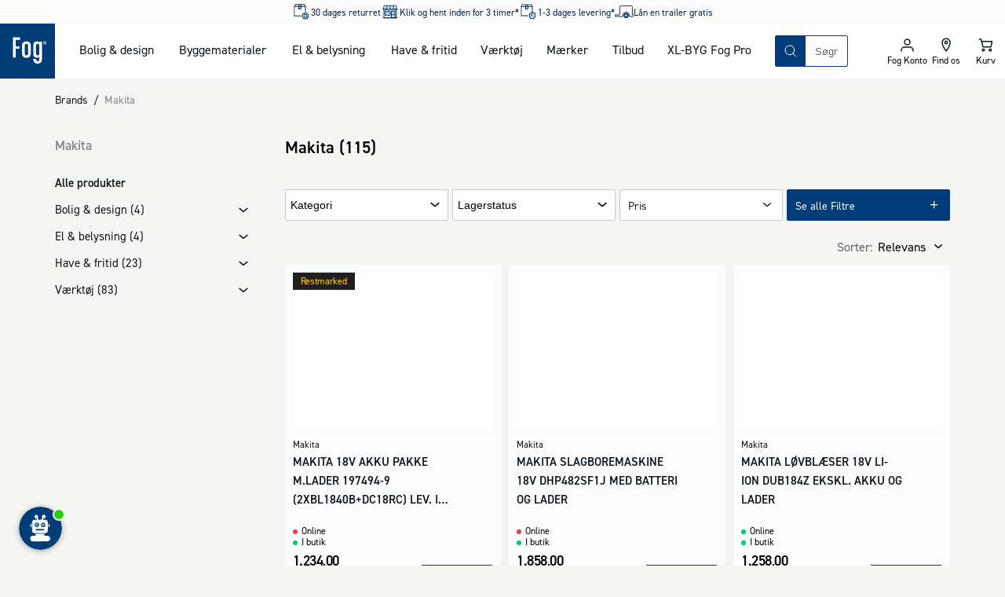

--- FILE ---
content_type: text/html; charset=utf-8
request_url: https://www.johannesfog.dk/brands/makita
body_size: 51805
content:
<!DOCTYPE html><html lang="da-dk"><head><meta charSet="utf-8"/><meta name="viewport" content="width=device-width"/><script type="application/ld+json">{"@context":"https://schema.org","@type":"Organization","name":"Johannes Fog A/S","url":"https://www.johannesfog.dk","logo":"https://cms.johannesfog.dk/media/cdcndnkg/logo.svg?ud=sP1o1-ho2gg","legalName":"Johannes Fog A/S","sameAs":["https://www.linkedin.com/company/johannes-fog-as","https://www.instagram.com/fogboligdesign/","https://www.facebook.com/boligdesignhus","https://dk.trustpilot.com/review/www.johannesfog.dk"],"description":"I Fog får du kvalificeret rådgivning til den bedste løsning. Vi hjælper dig med at få overblik og komme i mål med dit byggeprojekt. Lige fra hvad der er godt at vide til vejledning i valg af materialer. \n\n Fog består af ni Trælast & Byggecentre fordelt på Sjælland - i Hørsholm, Fredensborg, Kvistgård, Helsinge, Lyngby, Ølstykke, Herlev, Farum og Vordingborg. I Vordingborg er vi eksperter i salg af jern, stål og andre metaller. \n\n I Fog Lyngbys afdeling for bolig og design kan du finde eksklusive designerlamper, havemøbler af højeste kvalitet og mange andre boligvarer.","address":{"@type":"PostalAddress","streetAddress":"Firskovvej 20","addressLocality":"Lyngby","addressCountry":"DK","postalCode":"2800"},"contactPoint":{"@type":"ContactPoint","telephone":"+4545871001","email":"info@johannesfog.dk"},"foundingDate":"1920","vatID":"DK16314439"}</script><meta name="next-head-count" content="3"/><link rel="preload" href="/assets/fonts/Dinpro-Bold.woff" as="font" type="font/woff" crossorigin="anonymous"/><link rel="preload" href="/assets/fonts/Dinpro-Bold2.woff2" as="font" type="font/woff2" crossorigin="anonymous"/><link rel="preload" href="/assets/fonts/Dinpro-Medium.woff" as="font" type="font/woff" crossorigin="anonymous"/><link rel="preload" href="/assets/fonts/Dinpro-Medium2.woff2" as="font" type="font/woff2" crossorigin="anonymous"/><link rel="preload" href="/assets/fonts/Dinpro-Regular.woff" as="font" type="font/woff" crossorigin="anonymous"/><link rel="preload" href="/assets/fonts/Dinpro-Regular2.woff2" as="font" type="font/woff2" crossorigin="anonymous"/><script id="gtag-script" data-nscript="beforeInteractive">
                                window.dataLayer = window.dataLayer || [];
                                function gtag() { dataLayer.push(arguments); }
                                gtag('consent', 'default', {
                                    ad_storage: 'denied',
                                    analytics_storage: 'denied',
                                    wait_for_update: 1500,
                                });
                                gtag('set', 'ads_data_redaction', true);</script><noscript data-n-css=""></noscript><script defer="" nomodule="" src="/_next/static/chunks/polyfills-42372ed130431b0a.js"></script><script defer="" src="/_next/static/chunks/5935-40695d248f7d0d11.js"></script><script defer="" src="/_next/static/chunks/5329.e7fbe65e3c931f1a.js"></script><script defer="" src="/_next/static/chunks/2589.fbf06dca59216248.js"></script><script defer="" src="/_next/static/chunks/7095.ed454cc80bf32ed5.js"></script><script defer="" src="/_next/static/chunks/1667.d0fd25116513fc02.js"></script><script src="/_next/static/chunks/webpack-e7a52d0b1b13cc58.js" defer=""></script><script src="/_next/static/chunks/framework-c6ee5607585ef091.js" defer=""></script><script src="/_next/static/chunks/main-03d5869535b43417.js" defer=""></script><script src="/_next/static/chunks/pages/_app-db8c7bf02e78b9b8.js" defer=""></script><script src="/_next/static/chunks/2447-2827065c3226bb6c.js" defer=""></script><script src="/_next/static/chunks/2189-91b1fabc83ad9dd9.js" defer=""></script><script src="/_next/static/chunks/8409-45737038cfcce1b1.js" defer=""></script><script src="/_next/static/chunks/pages/%5B%5B...slug%5D%5D-763dcd80a0b9e063.js" defer=""></script><script src="/_next/static/22827/_buildManifest.js" defer=""></script><script src="/_next/static/22827/_ssgManifest.js" defer=""></script></head><body><div id="__next"><style data-emotion="css-global 1olf92j">html,body,div,span,applet,object,iframe,h1,h2,h3,h4,h5,h6,p,blockquote,pre,a,abbr,acronym,address,big,cite,code,del,dfn,em,img,ins,kbd,q,s,samp,small,strike,strong,sub,sup,tt,var,b,u,i,center,dl,dt,dd,ol,ul,li,fieldset,form,label,legend,table,caption,tbody,tfoot,thead,tr,th,td,article,aside,canvas,details,embed,figure,figcaption,footer,header,hgroup,menu,nav,output,ruby,section,summary,time,mark,audio,video{margin:0;padding:0;border:0;font-size:100%;font:inherit;vertical-align:baseline;}article,aside,details,figcaption,figure,footer,header,hgroup,menu,nav,section{display:block;}body{line-height:1;}ol,ul{list-style:none;}blockquote,q{quotes:none;}blockquote:before,blockquote:after,q:before,q:after{content:'';content:none;}table{border-collapse:collapse;border-spacing:0;}html{box-sizing:border-box;overflow-y:scroll;height:-webkit-fill-available;scroll-behavior:smooth;scroll-padding-top:20px;}@media (min-width: 1024px){html{scroll-padding-top:120px;}}*,*:before,*:after{box-sizing:inherit;}@font-face{font-family:'Dinpro';src:url(/assets/fonts/Dinpro-Bold.woff) format('woff'),url(/assets/fonts/Dinpro-Bold2.woff2) format('woff2');font-weight:bold;font-style:normal;font-display:swap;}@font-face{font-family:'Dinpro';src:url(/assets/fonts/Dinpro-Medium.woff) format('woff'),url(/assets/fonts/Dinpro-Medium2.woff2) format('woff2');font-weight:500;font-style:normal;font-display:swap;}@font-face{font-family:'Dinpro';src:url(/assets/fonts/Dinpro-Regular.woff) format('woff'),url(/assets/fonts/Dinpro-Regular2.woff2) format('woff2');font-weight:normal;font-style:normal;font-display:swap;}body{height:100vh;height:-webkit-fill-available;font-family:Dinpro,helvetica,arial,sans-serif;background-color:#f5f5f3;margin:0;color:#101820;}#__next{display:-webkit-box;display:-webkit-flex;display:-ms-flexbox;display:flex;min-height:100%;-webkit-flex-direction:column;-ms-flex-direction:column;flex-direction:column;}.fetch-debugger{display:none!important;margin:0!important;-webkit-transform:scale(0.75)!important;-moz-transform:scale(0.75)!important;-ms-transform:scale(0.75)!important;transform:scale(0.75)!important;transform-origin:left bottom!important;}@media (min-width: 768px){.fetch-debugger{display:block!important;}}</style><style data-emotion="css inbqmi">.css-inbqmi{top:0;position:-webkit-sticky;position:sticky;z-index:400;-webkit-transition:top 0.4s ease-in-out;transition:top 0.4s ease-in-out;background-color:#FFFFFF;}</style><header class="css-inbqmi e1bd7a4b3"><style data-emotion="css jm9mn">.css-jm9mn{margin:0 auto;max-width:1680px;width:100%;display:grid;z-index:300;position:relative;grid-template-areas:"usp usp" "logo iconnav" "search search";grid-template-columns:1fr 1fr;}@media (min-width: 1024px){.css-jm9mn{grid-template-areas:"usp usp usp usp" "logo nav search iconnav" ". . . .";grid-template-columns:70px auto 1fr 200px;}}</style><div class="css-jm9mn e1bd7a4b4"><style data-emotion="css recfet">.css-recfet{grid-area:logo;display:block;line-height:0;}.css-recfet svg{height:60px;width:60px;}@media (min-width: 1024px){.css-recfet svg{height:70px;width:70px;}}</style><a aria-label="Logo - Frontpage" class="css-recfet e1bd7a4b11" href="/"><style data-emotion="css yqm9dt">.css-yqm9dt{height:60px;width:60px;}</style><svg xmlns="http://www.w3.org/2000/svg" width="1em" height="1em" viewBox="0 0 181 181" class="css-yqm9dt e1mi6nto0"><path fill="#003D76" d="M-2-2h183v183H-2z"></path><path fill="#FFF" d="M42.62 111.91h8.89V83.05h12.77V74.9H51.51V53.49h14.32v-8.06H42.62zM86.98 58.59c-8.89 0-14.26 5.19-14.26 14.27v25.59c0 9.07 5.37 14.27 14.26 14.27s14.26-5.2 14.26-14.27V72.86c0-9.08-5.38-14.27-14.26-14.27m5.48 39.35c0 4.69-2.18 6.93-5.48 6.93-3.3 0-5.48-2.24-5.48-6.93V73.37c0-4.69 2.17-6.93 5.48-6.93 3.31 0 5.48 2.24 5.48 6.93v24.57ZM129.73 62.86c-1-2.65-4.54-4.28-7.75-4.28-8.37 0-12.29 5.09-12.29 14.27v25.59c0 9.17 3.92 14.27 12.29 14.27 3 0 6.51-1.73 7.44-4.08v8.36c0 4.69-2.06 6.94-5.37 6.94s-5.37-2.25-5.37-6.94v-.91h-8.75v1.42c0 9.08 5.27 14.28 14.15 14.28s14.15-5.2 14.15-14.28V59.4h-8.5v3.46Zm-.31 35.07c0 4.69-2.17 6.93-5.47 6.93s-5.48-2.24-5.48-6.93V73.37c0-4.69 2.17-6.93 5.48-6.93 3.31 0 5.47 2.24 5.47 6.93v24.56ZM149.93 64.86a2 2 0 0 0-.5-.79 1.77 1.77 0 0 0-.63-.38 2 2 0 0 0 1-.51 1.45 1.45 0 0 0 .36-1 1.72 1.72 0 0 0-.15-.74 1.33 1.33 0 0 0-.45-.52 2.29 2.29 0 0 0-.74-.31 5.55 5.55 0 0 0-1-.09h-1.62a.6.6 0 0 0-.46.17.7.7 0 0 0-.16.48v5c0 .095.06.18.15.21.189.03.381.03.57 0 .185.03.375.03.56 0a.21.21 0 0 0 .12-.21v-2h.38a1 1 0 0 1 .69.2c.198.196.34.44.41.71l.29 1a.38.38 0 0 0 .08.17.21.21 0 0 0 .14.1h1.28c.06 0 .1 0 .11-.07a.21.21 0 0 0 0-.11 1.8 1.8 0 0 0-.1-.4l-.33-.91Zm-1.53-2a1.16 1.16 0 0 1-.81.22h-.66v-1.5h.65a2 2 0 0 1 .48.06.63.63 0 0 1 .32.15.51.51 0 0 1 .16.25.93.93 0 0 1 0 .29.78.78 0 0 1-.23.58"></path><path fill="#FFF" d="M152.87 61.4a5.12 5.12 0 0 0-2.86-2.82 5.93 5.93 0 0 0-2.21-.4 5.59 5.59 0 0 0-2.17.42 5.25 5.25 0 0 0-2.92 2.86 5.16 5.16 0 0 0-.43 2.12c-.01.74.13 1.475.41 2.16a5 5 0 0 0 1.13 1.7 5.23 5.23 0 0 0 1.73 1.13 5.91 5.91 0 0 0 2.2.4 5.51 5.51 0 0 0 2.16-.42 5.42 5.42 0 0 0 1.76-1.15 5.38 5.38 0 0 0 1.6-3.85 5.62 5.62 0 0 0-.4-2.15m-1.16 3.88a4.21 4.21 0 0 1-.86 1.34 4.11 4.11 0 0 1-1.34.92 4.72 4.72 0 0 1-3.43 0 3.88 3.88 0 0 1-1.34-.89 4.27 4.27 0 0 1-.88-1.38 4.91 4.91 0 0 1-.31-1.78 4.58 4.58 0 0 1 .3-1.64 4 4 0 0 1 .86-1.36c.381-.39.837-.7 1.34-.91a4.39 4.39 0 0 1 1.75-.33 4.84 4.84 0 0 1 1.68.3 3.89 3.89 0 0 1 2.21 2.31c.22.57.33 1.178.32 1.79a4.68 4.68 0 0 1-.3 1.65"></path></svg></a><style data-emotion="css mxxhuv">.css-mxxhuv{display:none;grid-area:nav;}@media (min-width: 1024px){.css-mxxhuv{display:block;}}</style><nav class="css-mxxhuv e671p2k0"><style data-emotion="css 3gkfpg">.css-3gkfpg{display:grid;grid-auto-flow:column;margin:0 30px;gap:15px;}@media (min-width: 1024px){.css-3gkfpg{gap:30px;}}</style><ul aria-description="Mega Menu" aria-label="Mega Menu" class="css-3gkfpg e671p2k1"></ul></nav><style data-emotion="css 17kxde3">.css-17kxde3{grid-area:search;position:relative;display:-webkit-box;display:-webkit-flex;display:-ms-flexbox;display:flex;-webkit-flex-direction:column;-ms-flex-direction:column;flex-direction:column;justify-self:flex-end;-webkit-align-self:center;-ms-flex-item-align:center;align-self:center;padding:15px;width:100%;}@media (min-width: 1024px){.css-17kxde3{max-width:500px;padding:0;}}</style><section class="css-17kxde3 encou8t0"><style data-emotion="css crxvj5">.css-crxvj5{position:relative;border:1px solid #013d7a;display:grid;-webkit-box-pack:justify;-webkit-justify-content:space-between;justify-content:space-between;border-radius:2px;width:100%;z-index:175;grid-template-columns:auto 1fr auto;grid-template-areas:"searchButton searchInput searchClear";}</style><search class="css-crxvj5 encou8t1"><style data-emotion="css 1hyfx7x">.css-1hyfx7x{display:none;}</style><label id="searchField-label" for="searchField-input" class="css-1hyfx7x encou8t3">Søg på produkter eller kategorier</label><style data-emotion="css 1s4xgq7">.css-1s4xgq7{background:transparent;min-width:0;inset:0;border:none;outline:none;padding:0.5rem 0.75rem;-webkit-transition:width 0.2s ease-in-out;transition:width 0.2s ease-in-out;-webkit-flex:1 1;-ms-flex:1 1;flex:1 1;placeholder:auto;z-index:175;grid-area:searchInput;}.css-1s4xgq7::-webkit-input-placeholder{color:#5f646b;}.css-1s4xgq7::-moz-placeholder{color:#5f646b;}.css-1s4xgq7:-ms-input-placeholder{color:#5f646b;}.css-1s4xgq7::placeholder{color:#5f646b;}</style><input type="text" placeholder="Søgning" aria-activedescendant="" aria-autocomplete="list" aria-controls="searchField-menu" aria-expanded="false" aria-labelledby="searchField-label" autoComplete="off" id="searchField-input" role="combobox" spellcheck="false" class="css-1s4xgq7 encou8t2" value=""/><style data-emotion="css sxorat">.css-sxorat{-webkit-align-items:center;-webkit-box-align:center;-ms-flex-align:center;align-items:center;-webkit-appearance:none;-moz-appearance:none;-ms-appearance:none;appearance:none;background-color:transparent;border:none;border-radius:0;box-sizing:border-box;color:inherit;cursor:pointer;display:-webkit-inline-box;display:-webkit-inline-flex;display:-ms-inline-flexbox;display:inline-flex;-webkit-flex-shrink:0;-ms-flex-negative:0;flex-shrink:0;letter-spacing:0;line-height:1;margin:0;padding:0;-webkit-text-decoration:none;text-decoration:none;text-rendering:inherit;-webkit-user-select:none;-moz-user-select:none;-ms-user-select:none;user-select:none;-webkit-tap-highlight-color:rgba(0,0,0,0);-webkit-user-select:none;text-align:left;height:40px;width:38px;height:38px;display:grid;-webkit-align-items:center;-webkit-box-align:center;-ms-flex-align:center;align-items:center;justify-items:center;background-color:#013d7a;color:#FFFFFF;border:0;grid-area:searchButton;}.css-sxorat:is(:hover, :focus, :active){background-color:hsla(210, 98%, 23%, 1);color:#FFFFFF;}.css-sxorat:is(:hover, :focus, :active) svg{-webkit-transform:rotate(25deg) scale(1.05);-moz-transform:rotate(25deg) scale(1.05);-ms-transform:rotate(25deg) scale(1.05);transform:rotate(25deg) scale(1.05);}.css-sxorat svg{width:25px;height:25px;-webkit-transition:-webkit-transform 0.2s ease-in-out;transition:transform 0.2s ease-in-out;}</style><button title="Søg" class="css-sxorat encou8t4"><svg xmlns="http://www.w3.org/2000/svg" width="1em" height="1em" viewBox="0 0 25 25"><path fill="none" fill-rule="evenodd" stroke="currentColor" stroke-linecap="round" stroke-linejoin="round" d="m19 19-3.991-3.991m1.717-4.146a5.863 5.863 0 1 1-11.726 0 5.863 5.863 0 0 1 11.726 0Z"></path></svg></button><style data-emotion="css 1gptc75">.css-1gptc75{-webkit-align-items:center;-webkit-box-align:center;-ms-flex-align:center;align-items:center;-webkit-appearance:none;-moz-appearance:none;-ms-appearance:none;appearance:none;background-color:transparent;border:none;border-radius:0;box-sizing:border-box;color:inherit;cursor:pointer;display:-webkit-inline-box;display:-webkit-inline-flex;display:-ms-inline-flexbox;display:inline-flex;-webkit-flex-shrink:0;-ms-flex-negative:0;flex-shrink:0;letter-spacing:0;line-height:1;margin:0;padding:0;-webkit-text-decoration:none;text-decoration:none;text-rendering:inherit;-webkit-user-select:none;-moz-user-select:none;-ms-user-select:none;user-select:none;-webkit-tap-highlight-color:rgba(0,0,0,0);-webkit-user-select:none;text-align:left;height:40px;z-index:200;opacity:1;-webkit-transition:0.1s ease-in-out;transition:0.1s ease-in-out;transition-property:opacity,background-color;width:38px;height:38px;-webkit-align-items:center;-webkit-box-align:center;-ms-flex-align:center;align-items:center;justify-items:center;border-radius:2px;display:grid;grid-area:searchClear;}.css-1gptc75[aria-hidden="true"]{display:none;}.css-1gptc75:is(:hover, :focus, :active){background-color:#eeeeec;}.css-1gptc75 svg{width:18px;height:18px;}</style><button title="Nulstil din søgning" aria-hidden="true" tabindex="-1" class="css-1gptc75 encou8t5"><svg xmlns="http://www.w3.org/2000/svg" width="1em" height="1em" viewBox="0 0 25 25"><path fill="none" fill-rule="evenodd" stroke="currentColor" stroke-linecap="round" stroke-linejoin="round" stroke-width="2" d="m6.5 6 12 12m-12 0 12-12"></path></svg></button><style data-emotion="css 11i8hs2">.css-11i8hs2{-webkit-align-items:center;-webkit-box-align:center;-ms-flex-align:center;align-items:center;-webkit-appearance:none;-moz-appearance:none;-ms-appearance:none;appearance:none;background-color:transparent;border:none;border-radius:0;box-sizing:border-box;color:inherit;cursor:pointer;display:-webkit-inline-box;display:-webkit-inline-flex;display:-ms-inline-flexbox;display:inline-flex;-webkit-flex-shrink:0;-ms-flex-negative:0;flex-shrink:0;letter-spacing:0;line-height:1;margin:0;padding:0;-webkit-text-decoration:none;text-decoration:none;text-rendering:inherit;-webkit-user-select:none;-moz-user-select:none;-ms-user-select:none;user-select:none;-webkit-tap-highlight-color:rgba(0,0,0,0);-webkit-user-select:none;text-align:left;height:40px;position:absolute;top:0;right:-40px;z-index:200;-webkit-transition:200ms ease;transition:200ms ease;transition-property:opacity,color;width:38px;height:38px;-webkit-align-content:center;-ms-flex-line-pack:center;align-content:center;-webkit-box-pack:center;-ms-flex-pack:center;-webkit-justify-content:center;justify-content:center;font-size:12px;display:none;}@media (min-width: 1024px){.css-11i8hs2{display:grid;}.css-11i8hs2[aria-hidden="true"]{display:none;}}.css-11i8hs2:is(:hover, :focus, :active){color:#013d7a;}.css-11i8hs2 svg{width:18px;height:18px;}</style><button aria-hidden="true" title="Luk" tabindex="-1" class="css-11i8hs2 encou8t6">Luk</button></search><div id="searchField-menu" role="listbox" aria-labelledby="searchField-label"><style data-emotion="css 1ithwn6">.css-1ithwn6{background-color:#FFFFFF;display:none;z-index:150;}</style><div class="css-1ithwn6 e1tzunay0"><style data-emotion="css 1gbgw4w">.css-1gbgw4w{display:grid;gap:30px;}</style><ul class="css-1gbgw4w e1tzunay1"><style data-emotion="css bco1gb">.css-bco1gb{display:-webkit-box;display:-webkit-flex;display:-ms-flexbox;display:flex;-webkit-flex-direction:column;-ms-flex-direction:column;flex-direction:column;gap:10px;}</style><li class="css-bco1gb e1tzunay2"><style data-emotion="css ms2cor animation-vng6z5">.css-ms2cor{height:22px;max-width:100%;background-color:#eeeeec;overflow:hidden;position:relative;display:block;width:200px;}.css-ms2cor::after{position:absolute;top:0;right:0;bottom:0;left:0;-webkit-transform:translateX(-100%);-moz-transform:translateX(-100%);-ms-transform:translateX(-100%);transform:translateX(-100%);background:linear-gradient(90deg, rgba(255,255,255,0) 0%, rgba(255,255,255,0.2) 40%, rgba(255,255,255,0.5) 50%, rgba(255,255,255,0.2) 60%, rgba(255,255,255,0) 100%);-webkit-animation:animation-vng6z5 1s infinite;animation:animation-vng6z5 1s infinite;content:"";}@-webkit-keyframes animation-vng6z5{100%{-webkit-transform:translateX(100%);-moz-transform:translateX(100%);-ms-transform:translateX(100%);transform:translateX(100%);}}@keyframes animation-vng6z5{100%{-webkit-transform:translateX(100%);-moz-transform:translateX(100%);-ms-transform:translateX(100%);transform:translateX(100%);}}</style><span aria-hidden="true" height="22" width="200" class="css-ms2cor e1d5qlcd0"></span><style data-emotion="css 79rdmv">.css-79rdmv{display:grid;gap:5px;}</style><ul class="css-79rdmv e1tzunay3"><li><style data-emotion="css yx5ej animation-vng6z5">.css-yx5ej{height:44px;max-width:100%;background-color:#eeeeec;overflow:hidden;position:relative;display:block;width:100%;}.css-yx5ej::after{position:absolute;top:0;right:0;bottom:0;left:0;-webkit-transform:translateX(-100%);-moz-transform:translateX(-100%);-ms-transform:translateX(-100%);transform:translateX(-100%);background:linear-gradient(90deg, rgba(255,255,255,0) 0%, rgba(255,255,255,0.2) 40%, rgba(255,255,255,0.5) 50%, rgba(255,255,255,0.2) 60%, rgba(255,255,255,0) 100%);-webkit-animation:animation-vng6z5 1s infinite;animation:animation-vng6z5 1s infinite;content:"";}@-webkit-keyframes animation-vng6z5{100%{-webkit-transform:translateX(100%);-moz-transform:translateX(100%);-ms-transform:translateX(100%);transform:translateX(100%);}}@keyframes animation-vng6z5{100%{-webkit-transform:translateX(100%);-moz-transform:translateX(100%);-ms-transform:translateX(100%);transform:translateX(100%);}}</style><span aria-hidden="true" height="44" class="css-yx5ej e1d5qlcd0"></span></li></ul></li><li class="css-bco1gb e1tzunay2"><span aria-hidden="true" height="22" width="200" class="css-ms2cor e1d5qlcd0"></span><ul class="css-79rdmv e1tzunay3"><li><span aria-hidden="true" height="44" class="css-yx5ej e1d5qlcd0"></span></li></ul></li><li class="css-bco1gb e1tzunay2"><span aria-hidden="true" height="22" width="200" class="css-ms2cor e1d5qlcd0"></span><ul class="css-79rdmv e1tzunay3"><li><style data-emotion="css 2obrc3 animation-vng6z5">.css-2obrc3{height:90px;max-width:100%;background-color:#eeeeec;overflow:hidden;position:relative;display:block;width:100%;}.css-2obrc3::after{position:absolute;top:0;right:0;bottom:0;left:0;-webkit-transform:translateX(-100%);-moz-transform:translateX(-100%);-ms-transform:translateX(-100%);transform:translateX(-100%);background:linear-gradient(90deg, rgba(255,255,255,0) 0%, rgba(255,255,255,0.2) 40%, rgba(255,255,255,0.5) 50%, rgba(255,255,255,0.2) 60%, rgba(255,255,255,0) 100%);-webkit-animation:animation-vng6z5 1s infinite;animation:animation-vng6z5 1s infinite;content:"";}@-webkit-keyframes animation-vng6z5{100%{-webkit-transform:translateX(100%);-moz-transform:translateX(100%);-ms-transform:translateX(100%);transform:translateX(100%);}}@keyframes animation-vng6z5{100%{-webkit-transform:translateX(100%);-moz-transform:translateX(100%);-ms-transform:translateX(100%);transform:translateX(100%);}}</style><span aria-hidden="true" height="90" class="css-2obrc3 e1d5qlcd0"></span></li><li><span aria-hidden="true" height="90" class="css-2obrc3 e1d5qlcd0"></span></li><li><span aria-hidden="true" height="90" class="css-2obrc3 e1d5qlcd0"></span></li><li><span aria-hidden="true" height="90" class="css-2obrc3 e1d5qlcd0"></span></li></ul></li></ul></div></div></section><style data-emotion="css 4emdtb">.css-4emdtb{display:grid;grid-auto-flow:column;grid-area:iconnav;margin-left:auto;}.css-4emdtb path{stroke-width:1.5;}</style><div class="css-4emdtb e1bd7a4b10"><style data-emotion="css 5nrg1m">.css-5nrg1m{-webkit-align-items:center;-webkit-box-align:center;-ms-flex-align:center;align-items:center;-webkit-appearance:none;-moz-appearance:none;-ms-appearance:none;appearance:none;background-color:transparent;border:none;border-radius:0;box-sizing:border-box;color:inherit;cursor:pointer;display:-webkit-inline-box;display:-webkit-inline-flex;display:-ms-inline-flexbox;display:inline-flex;-webkit-flex-shrink:0;-ms-flex-negative:0;flex-shrink:0;letter-spacing:0;line-height:1;margin:0;padding:0;-webkit-text-decoration:none;text-decoration:none;text-rendering:inherit;-webkit-user-select:none;-moz-user-select:none;-ms-user-select:none;user-select:none;-webkit-tap-highlight-color:rgba(0,0,0,0);-webkit-user-select:none;text-align:left;height:40px;display:grid;padding:10px;position:relative;aspect-ratio:1;text-align:center;border-bottom:2px solid transparent;height:60px;width:50px;-webkit-box-pack:center;-ms-flex-pack:center;-webkit-justify-content:center;justify-content:center;-webkit-align-content:center;-ms-flex-line-pack:center;align-content:center;font-size:12px;}.css-5nrg1m svg{fill:#101820;height:25px;width:25px;margin:0 auto;}@media (min-width: 1024px){.css-5nrg1m{height:70px;}}</style><button class="css-5nrg1m e1bd7a4b2"><style data-emotion="css 17wdrrv">.css-17wdrrv{fill:#fcfcfc;position:absolute;top:50%;left:50%;-webkit-transform:translate(-50%, -50%);-moz-transform:translate(-50%, -50%);-ms-transform:translate(-50%, -50%);transform:translate(-50%, -50%);-webkit-transition:opacity 200ms ease,-webkit-transform 200ms ease;transition:opacity 200ms ease,transform 200ms ease;height:25px;width:25px;}</style><svg xmlns="http://www.w3.org/2000/svg" xmlns:xlink="http://www.w3.org/1999/xlink" width="1em" height="1em" fill="#fcfcfc" stroke="#fcfcfc" class="css-17wdrrv elt94b50" overflow="visible" viewBox="0 0 100 100" size="25"><defs><rect id="loader_svg__a" width="7" height="20" x="46.5" y="40" rx="2" ry="2" transform="translate(0 -30)"></rect></defs><use xmlns:xlink="http://www.w3.org/1999/xlink" xlink:href="#loader_svg__a"><animate attributeName="opacity" begin="0s" dur="1s" repeatCount="indefinite" values="0;1;0"></animate></use><use xmlns:xlink="http://www.w3.org/1999/xlink" xlink:href="#loader_svg__a" transform="rotate(30 50 50)"><animate attributeName="opacity" begin="0.08s" dur="1s" repeatCount="indefinite" values="0;1;0"></animate></use><use xmlns:xlink="http://www.w3.org/1999/xlink" xlink:href="#loader_svg__a" transform="rotate(60 50 50)"><animate attributeName="opacity" begin="0.16s" dur="1s" repeatCount="indefinite" values="0;1;0"></animate></use><use xmlns:xlink="http://www.w3.org/1999/xlink" xlink:href="#loader_svg__a" transform="rotate(90 50 50)"><animate attributeName="opacity" begin="0.24s" dur="1s" repeatCount="indefinite" values="0;1;0"></animate></use><use xmlns:xlink="http://www.w3.org/1999/xlink" xlink:href="#loader_svg__a" transform="rotate(120 50 50)"><animate attributeName="opacity" begin="0.32s" dur="1s" repeatCount="indefinite" values="0;1;0"></animate></use><use xmlns:xlink="http://www.w3.org/1999/xlink" xlink:href="#loader_svg__a" transform="rotate(150 50 50)"><animate attributeName="opacity" begin="0.4s" dur="1s" repeatCount="indefinite" values="0;1;0"></animate></use><use xmlns:xlink="http://www.w3.org/1999/xlink" xlink:href="#loader_svg__a" transform="rotate(180 50 50)"><animate attributeName="opacity" begin="0.48s" dur="1s" repeatCount="indefinite" values="0;1;0"></animate></use><use xmlns:xlink="http://www.w3.org/1999/xlink" xlink:href="#loader_svg__a" transform="rotate(210 50 50)"><animate attributeName="opacity" begin="0.56s" dur="1s" repeatCount="indefinite" values="0;1;0"></animate></use><use xmlns:xlink="http://www.w3.org/1999/xlink" xlink:href="#loader_svg__a" transform="rotate(240 50 50)"><animate attributeName="opacity" begin="0.64s" dur="1s" repeatCount="indefinite" values="0;1;0"></animate></use><use xmlns:xlink="http://www.w3.org/1999/xlink" xlink:href="#loader_svg__a" transform="rotate(270 50 50)"><animate attributeName="opacity" begin="0.72s" dur="1s" repeatCount="indefinite" values="0;1;0"></animate></use><use xmlns:xlink="http://www.w3.org/1999/xlink" xlink:href="#loader_svg__a" transform="rotate(300 50 50)"><animate attributeName="opacity" begin="0.8s" dur="1s" repeatCount="indefinite" values="0;1;0"></animate></use><use xmlns:xlink="http://www.w3.org/1999/xlink" xlink:href="#loader_svg__a" transform="rotate(330 50 50)"><animate attributeName="opacity" begin="0.88s" dur="1s" repeatCount="indefinite" values="0;1;0"></animate></use></svg></button><a href="/om-fog/forretninger" class="css-5nrg1m e1bd7a4b2"><svg xmlns="http://www.w3.org/2000/svg" viewBox="0 0 25 25" width="1em" height="1em"><path fill="none" stroke="#101820" stroke-linecap="round" stroke-linejoin="round" stroke-width="2" d="M13.737 9.053a1.685 1.685 0 1 1-3.37-.002 1.685 1.685 0 0 1 3.37.002Zm3.368 0c0 4.21-5.052 10.947-5.052 10.947S7 13.263 7 9.053a5.053 5.053 0 0 1 10.105 0Z"></path></svg><style data-emotion="css 15g98ni">.css-15g98ni{font-family:Dinpro,helvetica,arial,sans-serif;color:#000000;font-size:12px;line-height:13px;display:block;white-space:nowrap;}</style><span class="css-15g98ni e1bd7a4b6">Find os</span></a><style data-emotion="css oi30ox">.css-oi30ox{transform-origin:center;}</style><div class="css-oi30ox e1bd7a4b1"><a href="/kurv" class="css-5nrg1m e1bd7a4b2"><svg xmlns="http://www.w3.org/2000/svg" viewBox="0 0 25 25" width="1em" height="1em"><path fill="none" fill-rule="evenodd" stroke="currentColor" stroke-linecap="round" stroke-linejoin="round" stroke-width="2" d="M19.167 14.706H8.944L7.167 7.647H20.5l-1.333 7.059Zm-8.445 3.97c0 .732-.596 1.324-1.333 1.324a1.328 1.328 0 0 1-1.333-1.324c0-.731.596-1.323 1.333-1.323s1.333.592 1.333 1.323Zm8.89 0c0 .732-.597 1.324-1.334 1.324a1.328 1.328 0 0 1-1.334-1.324c0-.731.597-1.323 1.334-1.323.737 0 1.333.592 1.333 1.323ZM7.166 7.647 6.277 5H4.5"></path></svg><span class="css-15g98ni e1bd7a4b6">Kurv</span></a></div><style data-emotion="css w80lio">.css-w80lio{-webkit-align-items:center;-webkit-box-align:center;-ms-flex-align:center;align-items:center;-webkit-appearance:none;-moz-appearance:none;-ms-appearance:none;appearance:none;background-color:transparent;border:none;border-radius:0;box-sizing:border-box;color:inherit;cursor:pointer;display:-webkit-inline-box;display:-webkit-inline-flex;display:-ms-inline-flexbox;display:inline-flex;-webkit-flex-shrink:0;-ms-flex-negative:0;flex-shrink:0;letter-spacing:0;line-height:1;margin:0;padding:0;-webkit-text-decoration:none;text-decoration:none;text-rendering:inherit;-webkit-user-select:none;-moz-user-select:none;-ms-user-select:none;user-select:none;-webkit-tap-highlight-color:rgba(0,0,0,0);-webkit-user-select:none;text-align:left;height:40px;display:grid;padding:10px;position:relative;aspect-ratio:1;text-align:center;border-bottom:2px solid transparent;height:60px;width:50px;-webkit-box-pack:center;-ms-flex-pack:center;-webkit-justify-content:center;justify-content:center;-webkit-align-content:center;-ms-flex-line-pack:center;align-content:center;font-size:12px;}.css-w80lio svg{fill:#101820;height:25px;width:25px;margin:0 auto;}@media (min-width: 1024px){.css-w80lio{height:70px;}}@media (min-width: 1024px){.css-w80lio{display:none;}}</style><button class="css-w80lio e1bd7a4b2"><svg xmlns="http://www.w3.org/2000/svg" width="1em" height="1em" viewBox="0 0 25 25"><path fill="none" fill-rule="evenodd" stroke="currentColor" stroke-linecap="round" stroke-linejoin="round" stroke-width="2" d="M6 7.5h13m-13 5h13m-13 5h13"></path></svg><span class="css-15g98ni e1bd7a4b6">Menu</span></button></div></div></header><style data-emotion="css 1ixbp0l">.css-1ixbp0l{pointer-events:none;}</style><div class="css-1ixbp0l e17ml2t00"><style data-emotion="css 1fo8u2o">.css-1fo8u2o{z-index:500;position:fixed;width:100%;width:100vw;top:70px;bottom:0;right:0;background:#FFFFFF;scroll-behavior:smooth;overflow-y:auto;transition-duration:150ms;transition-timing-function:cubic-bezier(0.35, 0, 0.15, 1);transition-property:transform,opacity;-webkit-transform:translate(0, 0);-moz-transform:translate(0, 0);-ms-transform:translate(0, 0);transform:translate(0, 0);-webkit-transform:translate3d(0,0,0);-moz-transform:translate3d(0,0,0);-ms-transform:translate3d(0,0,0);transform:translate3d(0,0,0);-webkit-transform:translate(200px, 0);-moz-transform:translate(200px, 0);-ms-transform:translate(200px, 0);transform:translate(200px, 0);-webkit-transform:translate3d(200px,0,0);-moz-transform:translate3d(200px,0,0);-ms-transform:translate3d(200px,0,0);transform:translate3d(200px,0,0);opacity:0;}@media (min-width: 1024px){.css-1fo8u2o{top:100px;}}</style><div class="css-1fo8u2o e17ml2t01"><style data-emotion="css 10ib5jr">.css-10ib5jr{margin-bottom:40px;}</style><div class="css-10ib5jr e17ml2t03"></div></div><style data-emotion="css 1xnqxmt">.css-1xnqxmt{display:none;position:fixed;top:0;left:0;right:0;bottom:0;z-index:100;}</style><div class="css-1xnqxmt e17ml2t02"></div></div><style data-emotion="css 5uwoey">.css-5uwoey{-webkit-transition:opacity 0.3s ease-in-out;transition:opacity 0.3s ease-in-out;background-color:#101820;z-index:300;cursor:pointer;}@media (min-width: 1024px){.css-5uwoey{position:fixed;inset:0;opacity:0.7;pointer-events:all;}}@media (prefers-reduced-motion){.css-5uwoey{-webkit-transition:none;transition:none;}}.css-5uwoey[aria-hidden="true"]{opacity:0;pointer-events:none;}</style><div aria-hidden="true" class="css-5uwoey e83km70"></div><style data-emotion="css 1nfzsy7">.css-1nfzsy7{min-height:50vh;-webkit-box-flex:1;-webkit-flex-grow:1;-ms-flex-positive:1;flex-grow:1;padding-bottom:30px;}</style><main class="css-1nfzsy7 e1os4v5d0"></main><style data-emotion="css nfvpb9">.css-nfvpb9{background-color:#fcfcfc;padding-top:15px;padding-bottom:20px;overflow:hidden;}@media (min-width: 768px){.css-nfvpb9{padding-top:70px;padding-bottom:40px;}}.css-nfvpb9:empty{display:none;}</style><footer class="css-nfvpb9 e4awcsr0"><style data-emotion="css q9d4np">.css-q9d4np{margin:0 auto;max-width:1680px;width:100%;}</style><div class="css-q9d4np e1am3bla0"><style data-emotion="css aya2yx">.css-aya2yx{padding-left:30px;padding-right:30px;}@media (max-width: 767px){.css-aya2yx{padding-left:15px;padding-right:15px;}}@media (min-width: 1024px){.css-aya2yx{padding-left:70px;padding-right:70px;}}</style><div class="css-aya2yx e16zyr0i0"><style data-emotion="css 13kd3kn">.css-13kd3kn{display:grid;row-gap:40px;padding-bottom:20px;grid-auto-rows:max-content;grid-template-areas:"menu" "richtext" "newsletter";}.css-13kd3kn:empty{display:none;}@media (min-width: 768px){.css-13kd3kn{row-gap:70px;-webkit-box-pack:justify;-webkit-justify-content:space-between;justify-content:space-between;grid-template-columns:1fr 250px;grid-template-areas:"menu   richtext" "menu   newsletter";}}@media (min-width: 1024px){.css-13kd3kn{grid-template-columns:60% 25%;}}</style><div class="css-13kd3kn e4awcsr2"><style data-emotion="css e8239">.css-e8239{grid-area:menu;display:grid;gap:15px;grid-auto-rows:max-content;}.css-e8239 p,.css-e8239 p strong{font-size:15px;margin-bottom:10px;}.css-e8239 p:last-of-type{margin-bottom:0;}</style><section class="css-e8239 e17z7zyz0"><div data-orientation="vertical"><style data-emotion="css 1i5hts5">.css-1i5hts5{display:grid;-webkit-align-items:start;-webkit-box-align:start;-ms-flex-align:start;align-items:start;grid-template-columns:1fr;grid-template-row:min-content;grid-auto-rows:max-content;}@media (min-width: 768px){.css-1i5hts5{grid-template-columns:repeat(4, 1fr);row-gap:2.5em;}}@media (min-width: 1024px){.css-1i5hts5{grid-template-columns:repeat(4, 1fr);}}</style><div class="css-1i5hts5 e1oem3hk2"><style data-emotion="css mx1uc8">.css-mx1uc8{display:block;grid-auto-flow:row;grid-template-columns:max-content;}@media (min-width: 768px){.css-mx1uc8{padding-right:2.5em;}}@media (min-width: 1024px){.css-mx1uc8{display:grid;}}</style><div class="css-mx1uc8 e1oem3hk3"><style data-emotion="css 4ehw3s">.css-4ehw3s{display:grid;}@media (min-width: 768px){.css-4ehw3s{display:none;}}.css-4ehw3s .e1yfu69n0{border-top:0;border-left:0;border-right:0;}.css-4ehw3s .e1yfu69n1{padding:30px 5px;}.css-4ehw3s .e1yfu69n1 .ej4q6x40{font-weight:500;font-size:17px;line-height:22px;}.css-4ehw3s .e1yfu69n1 svg{color:#c9cbca;}.css-4ehw3s .e1yfu69n2{color:#c9cbca;}</style><div class="css-4ehw3s e1oem3hk0"><style data-emotion="css if5byb">.css-if5byb{width:100%;border:1px solid #e3e5e4;display:block;list-style:none;}.css-if5byb+.css-if5byb{margin-top:5px;}</style><div data-state="closed" data-orientation="vertical" class="css-if5byb e1yfu69n0"><style data-emotion="css ea2ptr">.css-ea2ptr{display:grid;gap:20px;grid-template-columns:1fr min-content;-webkit-align-items:center;-webkit-box-align:center;-ms-flex-align:center;align-items:center;padding:10px;font-size:12px;font-weight:400;background-color:transparent;border:none;width:100%;cursor:pointer;text-align:left;color:#000000;}</style><button type="button" aria-controls="radix-:R1koqcqnj6:" aria-expanded="false" data-state="closed" data-orientation="vertical" id="radix-:Rkoqcqnj6:" class="css-ea2ptr e1yfu69n1" data-radix-collection-item=""><style data-emotion="css m604om">.css-m604om{font-family:Dinpro,helvetica,arial,sans-serif;-webkit-text-decoration:none;text-decoration:none;color:#101820;}.css-m604om:hover .e11ugtpf1 svg,.css-m604om:focus .e11ugtpf1 svg,.css-m604om:active .e11ugtpf1 svg{-webkit-transform:scale(1.8) rotate(-45deg);-moz-transform:scale(1.8) rotate(-45deg);-ms-transform:scale(1.8) rotate(-45deg);transform:scale(1.8) rotate(-45deg);}</style><a href="/om-fog/kundeservice" class="css-m604om e11ugtpf0"><style data-emotion="css dor39v">.css-dor39v{position:relative;cursor:pointer;width:100%;-webkit-transition:color 0.2s;transition:color 0.2s;-webkit-align-items:center;-webkit-box-align:center;-ms-flex-align:center;align-items:center;background-image:linear-gradient(transparent calc(100% - 1px), currentColor 1px);background-repeat:no-repeat;-webkit-background-size:0% 100%;background-size:0% 100%;-webkit-transition:color 0.2s,background-size .2s cubic-bezier(0.35, 0, 0.15, 1);transition:color 0.2s,background-size .2s cubic-bezier(0.35, 0, 0.15, 1);}a:hover .css-dor39v,button:hover .css-dor39v,a:focus .css-dor39v,button:focus .css-dor39v,a:active .css-dor39v,button:active .css-dor39v{-webkit-background-size:100% 100%;background-size:100% 100%;}</style><span class="css-dor39v epy7v6w0"><style data-emotion="css 1bcwb9b">.css-1bcwb9b{font-family:Dinpro,helvetica,arial,sans-serif;color:#000000;font-weight:500;font-size:17px;line-height:22px;}.css-1bcwb9b img{max-width:100%;height:auto;}@media (min-width: 1367px){.css-1bcwb9b{font-size:22px;line-height:27px;}}</style><h3 role="heading" class="css-1bcwb9b ej4q6x40">Kundeservice</h3></span></a><style data-emotion="css 32yo8b">.css-32yo8b{line-height:0;}.css-32yo8b svg{height:1.5em;width:1.5em;color:#000000;}</style><div class="css-32yo8b e1yfu69n2"><style data-emotion="css 10iuqaf">.css-10iuqaf{font-size:1.2em;}.css-10iuqaf path{stroke-width:2px;}</style><svg xmlns="http://www.w3.org/2000/svg" width="1em" height="1em" viewBox="0 0 25 25" class="css-10iuqaf e1yfu69n5"><path fill="none" fill-rule="evenodd" stroke="currentColor" stroke-linecap="round" stroke-linejoin="round" stroke-width="2" d="M12 6.343v11.314M6.343 12h11.314"></path></svg></div></button><style data-emotion="css v9zik0 animation-1czyox6 animation-12pd0g9">.css-v9zik0{overflow:hidden;-webkit-animation-duration:0ms;animation-duration:0ms;-webkit-animation-timing-function:cubic-bezier(0.35, 0, 0.15, 1);animation-timing-function:cubic-bezier(0.35, 0, 0.15, 1);}@media (prefers-reduced-motion){.css-v9zik0{-webkit-animation-duration:0ms;animation-duration:0ms;}}.css-v9zik0[data-state="open"]{-webkit-animation-name:animation-12pd0g9;animation-name:animation-12pd0g9;}.css-v9zik0[data-state="closed"]{-webkit-animation-name:animation-1czyox6;animation-name:animation-1czyox6;}@-webkit-keyframes animation-1czyox6{from{height:var(--radix-accordion-content-height);}to{height:0;-webkit-transform:translatey(-5px);-moz-transform:translatey(-5px);-ms-transform:translatey(-5px);transform:translatey(-5px);opacity:0.5;padding:0;}}@keyframes animation-1czyox6{from{height:var(--radix-accordion-content-height);}to{height:0;-webkit-transform:translatey(-5px);-moz-transform:translatey(-5px);-ms-transform:translatey(-5px);transform:translatey(-5px);opacity:0.5;padding:0;}}@-webkit-keyframes animation-12pd0g9{from{height:0;-webkit-transform:translatey(-5px);-moz-transform:translatey(-5px);-ms-transform:translatey(-5px);transform:translatey(-5px);opacity:0.5;padding:0;}to{height:var(--radix-accordion-content-height);}}@keyframes animation-12pd0g9{from{height:0;-webkit-transform:translatey(-5px);-moz-transform:translatey(-5px);-ms-transform:translatey(-5px);transform:translatey(-5px);opacity:0.5;padding:0;}to{height:var(--radix-accordion-content-height);}}</style><div data-state="closed" id="radix-:R1koqcqnj6:" hidden="" role="region" aria-labelledby="radix-:Rkoqcqnj6:" data-orientation="vertical" class="css-v9zik0 e1yfu69n4" style="--radix-accordion-content-height:var(--radix-collapsible-content-height);--radix-accordion-content-width:var(--radix-collapsible-content-width)"></div></div></div><style data-emotion="css cmyeoc">.css-cmyeoc{display:none;gap:20px;}@media (min-width: 768px){.css-cmyeoc{display:grid;}}@media (min-width: 1367px){.css-cmyeoc .ej4q6x40{font-size:17px;line-height:22px;}}</style><div class="css-cmyeoc e1oem3hk1"><a href="/om-fog/kundeservice" class="css-m604om e11ugtpf0"><span class="css-dor39v epy7v6w0"><h3 role="heading" class="css-1bcwb9b ej4q6x40">Kundeservice</h3></span></a><style data-emotion="css 184x59s">.css-184x59s{font-size:15px;display:grid;gap:15px;}</style><ul class="css-184x59s e1oem3hk4"><li><a href="/om-fog/kontakt" class="css-m604om e11ugtpf0"><span class="css-dor39v epy7v6w0">Kontakt Fog</span></a></li><li><a href="/om-fog/kundeservice/ofte-stillede-spoergsmaal" class="css-m604om e11ugtpf0"><span class="css-dor39v epy7v6w0">Ofte stillede spørgsmål</span></a></li><li><a href="/om-fog/kundeservice/koebs-og-leveringsvilkaar-online" class="css-m604om e11ugtpf0"><span class="css-dor39v epy7v6w0">Købs- og leveringsvilkår online</span></a></li><li><a href="/om-fog/kundeservice/fortrydelse-og-returnering" class="css-m604om e11ugtpf0"><span class="css-dor39v epy7v6w0">Fortrydelse og returnering</span></a></li><li><a href="/om-fog/kundeservice/reklamation-og-klage" class="css-m604om e11ugtpf0"><span class="css-dor39v epy7v6w0">Reklamation og klage</span></a></li><li><a href="/om-fog/kundeservice/fragt" class="css-m604om e11ugtpf0"><span class="css-dor39v epy7v6w0">Fragt</span></a></li><li><a href="/om-fog/kundeservice/prismatch" class="css-m604om e11ugtpf0"><span class="css-dor39v epy7v6w0">Prismatch</span></a></li><li><a href="/om-fog/service/laan-en-trailer" class="css-m604om e11ugtpf0"><span class="css-dor39v epy7v6w0">Lån en trailer</span></a></li><li><a href="/om-fog/service/udlejning" class="css-m604om e11ugtpf0"><span class="css-dor39v epy7v6w0">Udlejning</span></a></li><li><a href="/om-fog/kundeservice/fog-konto" class="css-m604om e11ugtpf0"><span class="css-dor39v epy7v6w0">Bliv kontokunde</span></a></li></ul></div></div><div class="css-mx1uc8 e1oem3hk3"><div class="css-4ehw3s e1oem3hk0"><div data-state="closed" data-orientation="vertical" class="css-if5byb e1yfu69n0"><button type="button" aria-controls="radix-:R1kpacqnj6:" aria-expanded="false" data-state="closed" data-orientation="vertical" id="radix-:Rkpacqnj6:" class="css-ea2ptr e1yfu69n1" data-radix-collection-item=""><a href="/om-fog/aktuelt" class="css-m604om e11ugtpf0"><span class="css-dor39v epy7v6w0"><h3 role="heading" class="css-1bcwb9b ej4q6x40">Aktuelt</h3></span></a><div class="css-32yo8b e1yfu69n2"><svg xmlns="http://www.w3.org/2000/svg" width="1em" height="1em" viewBox="0 0 25 25" class="css-10iuqaf e1yfu69n5"><path fill="none" fill-rule="evenodd" stroke="currentColor" stroke-linecap="round" stroke-linejoin="round" stroke-width="2" d="M12 6.343v11.314M6.343 12h11.314"></path></svg></div></button><div data-state="closed" id="radix-:R1kpacqnj6:" hidden="" role="region" aria-labelledby="radix-:Rkpacqnj6:" data-orientation="vertical" class="css-v9zik0 e1yfu69n4" style="--radix-accordion-content-height:var(--radix-collapsible-content-height);--radix-accordion-content-width:var(--radix-collapsible-content-width)"></div></div></div><div class="css-cmyeoc e1oem3hk1"><a href="/om-fog/aktuelt" class="css-m604om e11ugtpf0"><span class="css-dor39v epy7v6w0"><h3 role="heading" class="css-1bcwb9b ej4q6x40">Aktuelt</h3></span></a><ul class="css-184x59s e1oem3hk4"><li><a href="/brands" class="css-m604om e11ugtpf0"><span class="css-dor39v epy7v6w0">Mærker</span></a></li><li><a href="/om-fog/aktuelt/aviser-og-kataloger" class="css-m604om e11ugtpf0"><span class="css-dor39v epy7v6w0">Aviser og kataloger</span></a></li><li><a href="/om-fog/nyhedsbrev" class="css-m604om e11ugtpf0"><span class="css-dor39v epy7v6w0">Tilmeld nyhedsbrev</span></a></li><li><a href="/inspiration" class="css-m604om e11ugtpf0"><span class="css-dor39v epy7v6w0">Inspiration &amp; guides</span></a></li><li><a target="_blank" href="https://www.linkedin.com/company/xlbyg-fog/" class="css-m604om e11ugtpf0"><span class="css-dor39v epy7v6w0">LinkedIn</span></a></li><li><a href="https://www.instagram.com/fogboligdesign/" class="css-m604om e11ugtpf0"><span class="css-dor39v epy7v6w0">Instagram</span></a></li><li><a target="_blank" href="https://www.facebook.com/boligdesignhus" class="css-m604om e11ugtpf0"><span class="css-dor39v epy7v6w0">Facebook</span></a></li></ul></div></div><div class="css-mx1uc8 e1oem3hk3"><div class="css-4ehw3s e1oem3hk0"><div data-state="closed" data-orientation="vertical" class="css-if5byb e1yfu69n0"><button type="button" aria-controls="radix-:R1kpqcqnj6:" aria-expanded="false" data-state="closed" data-orientation="vertical" id="radix-:Rkpqcqnj6:" class="css-ea2ptr e1yfu69n1" data-radix-collection-item=""><a href="/om-fog" class="css-m604om e11ugtpf0"><span class="css-dor39v epy7v6w0"><h3 role="heading" class="css-1bcwb9b ej4q6x40">Om Fog</h3></span></a><div class="css-32yo8b e1yfu69n2"><svg xmlns="http://www.w3.org/2000/svg" width="1em" height="1em" viewBox="0 0 25 25" class="css-10iuqaf e1yfu69n5"><path fill="none" fill-rule="evenodd" stroke="currentColor" stroke-linecap="round" stroke-linejoin="round" stroke-width="2" d="M12 6.343v11.314M6.343 12h11.314"></path></svg></div></button><div data-state="closed" id="radix-:R1kpqcqnj6:" hidden="" role="region" aria-labelledby="radix-:Rkpqcqnj6:" data-orientation="vertical" class="css-v9zik0 e1yfu69n4" style="--radix-accordion-content-height:var(--radix-collapsible-content-height);--radix-accordion-content-width:var(--radix-collapsible-content-width)"></div></div></div><div class="css-cmyeoc e1oem3hk1"><a href="/om-fog" class="css-m604om e11ugtpf0"><span class="css-dor39v epy7v6w0"><h3 role="heading" class="css-1bcwb9b ej4q6x40">Om Fog</h3></span></a><ul class="css-184x59s e1oem3hk4"><li><a href="/om-fog/forretninger" class="css-m604om e11ugtpf0"><span class="css-dor39v epy7v6w0">Åbningstider</span></a></li><li><a href="/om-fog" class="css-m604om e11ugtpf0"><span class="css-dor39v epy7v6w0">Om Fog</span></a></li><li><a href="/om-fog/fogs-fond" class="css-m604om e11ugtpf0"><span class="css-dor39v epy7v6w0">Fogs Fond</span></a></li><li><a href="/om-fog/job-i-fog" class="css-m604om e11ugtpf0"><span class="css-dor39v epy7v6w0">Karriere i Fog</span></a></li><li><a href="/om-fog/kundeservice/fog-konto" class="css-m604om e11ugtpf0"><span class="css-dor39v epy7v6w0">Bliv kontokunde i Fog</span></a></li><li><a href="/om-fog/betingelser-og-vilkaar/db20-salgs-og-leveringsbetingelser" class="css-m604om e11ugtpf0"><span class="css-dor39v epy7v6w0">Konto salgs- og leveringsbetingelser</span></a></li><li><a href="/om-fog/betingelser-og-vilkaar/persondatapolitik" class="css-m604om e11ugtpf0"><span class="css-dor39v epy7v6w0">Persondatapolitik</span></a></li><li><a href="/om-fog/betingelser-og-vilkaar/cookies" class="css-m604om e11ugtpf0"><span class="css-dor39v epy7v6w0">Cookies</span></a></li></ul></div></div><div class="css-mx1uc8 e1oem3hk3"><div class="css-4ehw3s e1oem3hk0"><div data-state="closed" data-orientation="vertical" class="css-if5byb e1yfu69n0"><button type="button" aria-controls="radix-:R1kqacqnj6:" aria-expanded="false" data-state="closed" data-orientation="vertical" id="radix-:Rkqacqnj6:" class="css-ea2ptr e1yfu69n1" data-radix-collection-item=""><a href="/brands/makita?gad_campaignid=18127222295&amp;gad_source=1&amp;gbraid=0AAAAAD6ONCbrOSKmawCrdPdbKytxp1rsl&amp;page=2#" class="css-m604om e11ugtpf0"><span class="css-dor39v epy7v6w0"><h3 role="heading" class="css-1bcwb9b ej4q6x40">Med omtanke</h3></span></a><div class="css-32yo8b e1yfu69n2"><svg xmlns="http://www.w3.org/2000/svg" width="1em" height="1em" viewBox="0 0 25 25" class="css-10iuqaf e1yfu69n5"><path fill="none" fill-rule="evenodd" stroke="currentColor" stroke-linecap="round" stroke-linejoin="round" stroke-width="2" d="M12 6.343v11.314M6.343 12h11.314"></path></svg></div></button><div data-state="closed" id="radix-:R1kqacqnj6:" hidden="" role="region" aria-labelledby="radix-:Rkqacqnj6:" data-orientation="vertical" class="css-v9zik0 e1yfu69n4" style="--radix-accordion-content-height:var(--radix-collapsible-content-height);--radix-accordion-content-width:var(--radix-collapsible-content-width)"></div></div></div><div class="css-cmyeoc e1oem3hk1"><a href="/brands/makita?gad_campaignid=18127222295&amp;gad_source=1&amp;gbraid=0AAAAAD6ONCbrOSKmawCrdPdbKytxp1rsl&amp;page=2#" class="css-m604om e11ugtpf0"><span class="css-dor39v epy7v6w0"><h3 role="heading" class="css-1bcwb9b ej4q6x40">Med omtanke</h3></span></a><ul class="css-184x59s e1oem3hk4"><li><a href="/om-fog/csr" class="css-m604om e11ugtpf0"><span class="css-dor39v epy7v6w0">CSR-rapporter</span></a></li><li><a href="/om-fog/certificering" class="css-m604om e11ugtpf0"><span class="css-dor39v epy7v6w0">Certificering</span></a></li><li><a href="/om-fog/whistleblowerordning" class="css-m604om e11ugtpf0"><span class="css-dor39v epy7v6w0">Whistleblowerordning</span></a></li><li><a href="/om-fog/whistleblowerpolitik" class="css-m604om e11ugtpf0"><span class="css-dor39v epy7v6w0">Whistleblowerpolitik</span></a></li></ul></div></div></div></div></section><style data-emotion="css z8c6o4">.css-z8c6o4{grid-area:richtext;display:grid;gap:40px;grid-auto-rows:max-content;}.css-z8c6o4 p,.css-z8c6o4 p strong{font-size:15px;margin-bottom:10px;}.css-z8c6o4 p:last-of-type{margin-bottom:0;}</style><section class="css-z8c6o4 e17z7zyz0"><a aria-label="Logo - Frontpage" href="/"><style data-emotion="css yqm9dt">.css-yqm9dt{height:60px;width:60px;}</style><svg xmlns="http://www.w3.org/2000/svg" width="1em" height="1em" viewBox="0 0 181 181" class="css-yqm9dt e1mi6nto0"><path fill="#003D76" d="M-2-2h183v183H-2z"></path><path fill="#FFF" d="M42.62 111.91h8.89V83.05h12.77V74.9H51.51V53.49h14.32v-8.06H42.62zM86.98 58.59c-8.89 0-14.26 5.19-14.26 14.27v25.59c0 9.07 5.37 14.27 14.26 14.27s14.26-5.2 14.26-14.27V72.86c0-9.08-5.38-14.27-14.26-14.27m5.48 39.35c0 4.69-2.18 6.93-5.48 6.93-3.3 0-5.48-2.24-5.48-6.93V73.37c0-4.69 2.17-6.93 5.48-6.93 3.31 0 5.48 2.24 5.48 6.93v24.57ZM129.73 62.86c-1-2.65-4.54-4.28-7.75-4.28-8.37 0-12.29 5.09-12.29 14.27v25.59c0 9.17 3.92 14.27 12.29 14.27 3 0 6.51-1.73 7.44-4.08v8.36c0 4.69-2.06 6.94-5.37 6.94s-5.37-2.25-5.37-6.94v-.91h-8.75v1.42c0 9.08 5.27 14.28 14.15 14.28s14.15-5.2 14.15-14.28V59.4h-8.5v3.46Zm-.31 35.07c0 4.69-2.17 6.93-5.47 6.93s-5.48-2.24-5.48-6.93V73.37c0-4.69 2.17-6.93 5.48-6.93 3.31 0 5.47 2.24 5.47 6.93v24.56ZM149.93 64.86a2 2 0 0 0-.5-.79 1.77 1.77 0 0 0-.63-.38 2 2 0 0 0 1-.51 1.45 1.45 0 0 0 .36-1 1.72 1.72 0 0 0-.15-.74 1.33 1.33 0 0 0-.45-.52 2.29 2.29 0 0 0-.74-.31 5.55 5.55 0 0 0-1-.09h-1.62a.6.6 0 0 0-.46.17.7.7 0 0 0-.16.48v5c0 .095.06.18.15.21.189.03.381.03.57 0 .185.03.375.03.56 0a.21.21 0 0 0 .12-.21v-2h.38a1 1 0 0 1 .69.2c.198.196.34.44.41.71l.29 1a.38.38 0 0 0 .08.17.21.21 0 0 0 .14.1h1.28c.06 0 .1 0 .11-.07a.21.21 0 0 0 0-.11 1.8 1.8 0 0 0-.1-.4l-.33-.91Zm-1.53-2a1.16 1.16 0 0 1-.81.22h-.66v-1.5h.65a2 2 0 0 1 .48.06.63.63 0 0 1 .32.15.51.51 0 0 1 .16.25.93.93 0 0 1 0 .29.78.78 0 0 1-.23.58"></path><path fill="#FFF" d="M152.87 61.4a5.12 5.12 0 0 0-2.86-2.82 5.93 5.93 0 0 0-2.21-.4 5.59 5.59 0 0 0-2.17.42 5.25 5.25 0 0 0-2.92 2.86 5.16 5.16 0 0 0-.43 2.12c-.01.74.13 1.475.41 2.16a5 5 0 0 0 1.13 1.7 5.23 5.23 0 0 0 1.73 1.13 5.91 5.91 0 0 0 2.2.4 5.51 5.51 0 0 0 2.16-.42 5.42 5.42 0 0 0 1.76-1.15 5.38 5.38 0 0 0 1.6-3.85 5.62 5.62 0 0 0-.4-2.15m-1.16 3.88a4.21 4.21 0 0 1-.86 1.34 4.11 4.11 0 0 1-1.34.92 4.72 4.72 0 0 1-3.43 0 3.88 3.88 0 0 1-1.34-.89 4.27 4.27 0 0 1-.88-1.38 4.91 4.91 0 0 1-.31-1.78 4.58 4.58 0 0 1 .3-1.64 4 4 0 0 1 .86-1.36c.381-.39.837-.7 1.34-.91a4.39 4.39 0 0 1 1.75-.33 4.84 4.84 0 0 1 1.68.3 3.89 3.89 0 0 1 2.21 2.31c.22.57.33 1.178.32 1.79a4.68 4.68 0 0 1-.3 1.65"></path></svg></a><style data-emotion="css eiktzj">.css-eiktzj p{margin-bottom:25px;}@media (min-width: 768px){.css-eiktzj p{margin-bottom:10px;}}</style><style data-emotion="css s1y664">.css-s1y664{font-family:Dinpro,helvetica,arial,sans-serif;color:#000000;font-size:15px;line-height:23px;color:#000000;}.css-s1y664 img{max-width:100%;height:auto;}@media (min-width: 1024px){.css-s1y664{font-size:16px;line-height:24px;}}.css-s1y664 img{height:auto;max-width:100%;}.css-s1y664 p,.css-s1y664 ol,.css-s1y664 ul,.css-s1y664 pre,.css-s1y664 table{margin-bottom:15px;}.css-s1y664 p{min-height:1em;}.css-s1y664 li{margin-bottom:10px;}.css-s1y664 ol{padding-left:25px;list-style:decimal;}.css-s1y664 ul{padding-left:25px;list-style:disc;}.css-s1y664 code{font-family:monospace;}.css-s1y664 pre{background-color:#f5f5f3;padding:15px;font-family:monospace;}.css-s1y664 .ej4q6x40{color:inherit;}.css-s1y664 p{margin-bottom:25px;}@media (min-width: 768px){.css-s1y664 p{margin-bottom:10px;}}</style><div class="eyrc1yj0 css-s1y664 e1jb7mkn0"><style data-emotion="css 1lg9ixl">.css-1lg9ixl{font-family:Dinpro,helvetica,arial,sans-serif;color:#000000;font-size:15px;line-height:23px;}.css-1lg9ixl img{max-width:100%;height:auto;}@media (min-width: 1024px){.css-1lg9ixl{font-size:16px;line-height:24px;}}</style><p class="css-1lg9ixl ej4q6x40"><style data-emotion="css 1p416l9">.css-1p416l9{font-family:Dinpro,helvetica,arial,sans-serif;color:#000000;font-weight:500;font-size:15px;line-height:23px;}.css-1p416l9 img{max-width:100%;height:auto;}@media (min-width: 1024px){.css-1p416l9{font-size:16px;line-height:24px;}}</style><strong class="css-1p416l9 ej4q6x40">Johannes Fog A/S<br/></strong><span>Firskovvej 20<br/>2800 Lyngby</span></p><p class="css-1lg9ixl ej4q6x40"><span>CVR-nr. 16314439</span></p></div></section></div><style data-emotion="css zni2yh">.css-zni2yh{grid-area:meta;display:grid;gap:15px;grid-auto-rows:max-content;}.css-zni2yh p,.css-zni2yh p strong{font-size:15px;margin-bottom:10px;}.css-zni2yh p:last-of-type{margin-bottom:0;}</style><section class="css-zni2yh e17z7zyz0"><style data-emotion="css p6p9hb">.css-p6p9hb{display:grid;gap:10px;grid-template-columns:calc(60% - (10px % 2)) calc(40% - (10px % 2));-webkit-box-pack:justify;-webkit-justify-content:space-between;justify-content:space-between;border-top:1px solid #e3e5e4;padding-top:15px;padding-bottom:0;}@media (min-width: 768px){.css-p6p9hb{padding-top:20px;gap:40px;grid-template-columns:auto auto;}}</style><div class="css-p6p9hb eeykjjb1"><style data-emotion="css uuqkpt">.css-uuqkpt{display:-webkit-box;display:-webkit-flex;display:-ms-flexbox;display:flex;-webkit-box-flex-wrap:wrap;-webkit-flex-wrap:wrap;-ms-flex-wrap:wrap;flex-wrap:wrap;-webkit-align-items:flex-start;-webkit-box-align:flex-start;-ms-flex-align:flex-start;align-items:flex-start;gap:10px;}@media (min-width: 768px){.css-uuqkpt{gap:15px;}}</style><div class="css-uuqkpt eeykjjb0"><a href="/om-fog/kundeservice/koebs-og-leveringsvilkaar-online" target="_blank"><img alt="Dankort" title="Dankort" loading="lazy" width="50" height="25" decoding="async" data-nimg="1" style="color:transparent;object-position:unset" srcSet="https://cms.johannesfog.dk/media/zkod2umf/dankort.svg?ud=IA4I1uho2gg 1x, https://cms.johannesfog.dk/media/zkod2umf/dankort.svg?ud=IA4I1uho2gg 2x" src="https://cms.johannesfog.dk/media/zkod2umf/dankort.svg?ud=IA4I1uho2gg"/></a><a href="/om-fog/kundeservice/koebs-og-leveringsvilkaar-online" target="_blank"><img alt="Visa" title="Visa" loading="lazy" width="50" height="25" decoding="async" data-nimg="1" style="color:transparent;object-position:unset" srcSet="https://cms.johannesfog.dk/media/tekfltue/visa.svg?ud=sHC-1-ho2gg 1x, https://cms.johannesfog.dk/media/tekfltue/visa.svg?ud=sHC-1-ho2gg 2x" src="https://cms.johannesfog.dk/media/tekfltue/visa.svg?ud=sHC-1-ho2gg"/></a><a href="/om-fog/kundeservice/koebs-og-leveringsvilkaar-online" target="_blank"><img alt="Mastercard" title="Mastercard" loading="lazy" width="50" height="25" decoding="async" data-nimg="1" style="color:transparent;object-position:unset" srcSet="https://cms.johannesfog.dk/media/wxif10tx/mastercard.svg?ud=gG4T2Oho2gg 1x, https://cms.johannesfog.dk/media/wxif10tx/mastercard.svg?ud=gG4T2Oho2gg 2x" src="https://cms.johannesfog.dk/media/wxif10tx/mastercard.svg?ud=gG4T2Oho2gg"/></a><a href="/om-fog/kundeservice/koebs-og-leveringsvilkaar-online" target="_blank"><img alt="Maestro" title="Maestro" loading="lazy" width="50" height="25" decoding="async" data-nimg="1" style="color:transparent;object-position:unset" srcSet="https://cms.johannesfog.dk/media/2czfusnt/maestro.svg?ud=UBnw1eho2gg 1x, https://cms.johannesfog.dk/media/2czfusnt/maestro.svg?ud=UBnw1eho2gg 2x" src="https://cms.johannesfog.dk/media/2czfusnt/maestro.svg?ud=UBnw1eho2gg"/></a><a href="/om-fog/kundeservice/koebs-og-leveringsvilkaar-online" target="_blank"><img alt="MobilePay" title="MobilePay" loading="lazy" width="50" height="25" decoding="async" data-nimg="1" style="color:transparent;object-position:unset" srcSet="https://cms.johannesfog.dk/media/ojkirmb4/mobilepay.svg?ud=IDs51-ho2gg 1x, https://cms.johannesfog.dk/media/ojkirmb4/mobilepay.svg?ud=IDs51-ho2gg 2x" src="https://cms.johannesfog.dk/media/ojkirmb4/mobilepay.svg?ud=IDs51-ho2gg"/></a><img alt="FDM" title="FDM" loading="lazy" width="50" height="25" decoding="async" data-nimg="1" style="color:transparent;object-position:unset" srcSet="https://cms.johannesfog.dk/media/11ipel2e/fdmlogo.svg?ud=kBk549FF3Qg 1x, https://cms.johannesfog.dk/media/11ipel2e/fdmlogo.svg?ud=kBk549FF3Qg 2x" src="https://cms.johannesfog.dk/media/11ipel2e/fdmlogo.svg?ud=kBk549FF3Qg"/></div><style data-emotion="css gtk8no">.css-gtk8no{display:-webkit-box;display:-webkit-flex;display:-ms-flexbox;display:flex;-webkit-box-flex-wrap:wrap;-webkit-flex-wrap:wrap;-ms-flex-wrap:wrap;flex-wrap:wrap;-webkit-align-items:flex-start;-webkit-box-align:flex-start;-ms-flex-align:flex-start;align-items:flex-start;gap:10px;-webkit-box-pack:end;-ms-flex-pack:end;-webkit-justify-content:flex-end;justify-content:flex-end;}@media (min-width: 768px){.css-gtk8no{gap:15px;}}</style><div class="css-gtk8no eeykjjb0"><a href="/om-fog/kundeservice/e-maerket" target="_blank"><img alt="E-mærket" title="E-mærket" loading="lazy" width="50" height="25" decoding="async" data-nimg="1" style="color:transparent;object-position:unset" srcSet="https://cms.johannesfog.dk/media/krmj3gia/e-maerke.svg?ud=kLT_1uho2gg 1x, https://cms.johannesfog.dk/media/krmj3gia/e-maerke.svg?ud=kLT_1uho2gg 2x" src="https://cms.johannesfog.dk/media/krmj3gia/e-maerke.svg?ud=kLT_1uho2gg"/></a></div></div></section><style data-emotion="css 1yp9bv8">.css-1yp9bv8{display:-webkit-box;display:-webkit-flex;display:-ms-flexbox;display:flex;gap:20px;-webkit-box-pack:justify;-webkit-justify-content:space-between;justify-content:space-between;margin-top:15px;font-size:15px;line-height:24px;color:#5f646b;}</style><p class="css-1yp9bv8 e4awcsr1">Alle priser er inkl. moms</p></div></div></footer></div><script id="__NEXT_DATA__" type="application/json">{"props":{"pageProps":{"dehydratedState":{"mutations":[],"queries":[{"state":{"data":{"mainMenu":[{"link":{"text":"Bolig \u0026 design","url":"/bolig-design"},"children":[{"link":{"text":"Bad","url":"/bolig-design/bad"},"children":[{"link":{"text":"Badeværelsesmøbler","url":"/bolig-design/bad/badevaerelsesmoebler"}},{"link":{"text":"Badeværelsestilbehør","url":"/bolig-design/bad/badevaerelsestilbehoer"}},{"link":{"text":"Brus","url":"/bolig-design/bad/brus"}}]},{"link":{"text":"Boligtekstiler","url":"/bolig-design/boligtekstiler"},"children":[{"link":{"text":"Bad","url":"/bolig-design/boligtekstiler/bad"}},{"link":{"text":"Køkkentekstiler","url":"/bolig-design/boligtekstiler/koekkentekstiler"}},{"link":{"text":"Puder og hynder","url":"/bolig-design/boligtekstiler/puder-og-hynder"}},{"link":{"text":"Tæpper","url":"/bolig-design/boligtekstiler/taepper"}}]},{"link":{"text":"Borddækning","url":"/bolig-design/borddaekning"},"children":[{"link":{"text":"Bestik","url":"/bolig-design/borddaekning/bestik"}},{"link":{"text":"Glas","url":"/bolig-design/borddaekning/glas"}},{"link":{"text":"Krus og kopper","url":"/bolig-design/borddaekning/krus-og-kopper"}},{"link":{"text":"Tallerkener og service-dele","url":"/bolig-design/borddaekning/tallerkener-og-service-dele"}},{"link":{"text":"Tilbehør til bordet","url":"/bolig-design/borddaekning/tilbehoer-til-bordet"}}]},{"link":{"text":"Brugskunst","url":"/bolig-design/brugskunst"},"children":[{"link":{"text":"Dekoration","url":"/bolig-design/brugskunst/dekoration"}},{"link":{"text":"Kontorartikler","url":"/bolig-design/brugskunst/kontorartikler"}},{"link":{"text":"Lys og lysestager","url":"/bolig-design/brugskunst/lys-og-lysestager"}},{"link":{"text":"Vaser, fade og skåle","url":"/bolig-design/brugskunst/vaser-fade-og-skaale"}}]},{"link":{"text":"El-apparater","url":"/bolig-design/el-apparater"},"children":[{"link":{"text":"Køkkenmaskiner og tilbehør","url":"/bolig-design/el-apparater/koekkenmaskiner-og-tilbehoer"}},{"link":{"text":"Rengøringsapparater","url":"/bolig-design/el-apparater/rengoeringsapparater"}}]},{"link":{"text":"Garderobe","url":"/bolig-design/garderobe"},"children":[{"link":{"text":"Bøjler","url":"/bolig-design/garderobe/boejler"}},{"link":{"text":"Bøjlestænger","url":"/bolig-design/garderobe/boejlestaenger"}},{"link":{"text":"Garderobespejle","url":"/bolig-design/garderobe/garderobespejle"}},{"link":{"text":"Hattehylder","url":"/bolig-design/garderobe/hattehylder"}},{"link":{"text":"Knager og knagerækker","url":"/bolig-design/garderobe/knager-og-knageraekker"}},{"link":{"text":"Skohorn","url":"/bolig-design/garderobe/skohorn"}},{"link":{"text":"Skohylder","url":"/bolig-design/garderobe/skohylder"}},{"link":{"text":"Stumtjenere","url":"/bolig-design/garderobe/stumtjenere"}},{"link":{"text":"Opbevaringssystemer","url":"/bolig-design/garderobe/opbevaringssystemer"}}]},{"link":{"text":"Husholdning","url":"/bolig-design/husholdning"},"children":[{"link":{"text":"Affaldssortering","url":"/bolig-design/husholdning/affaldssortering"}},{"link":{"text":"Affaldssække","url":"/bolig-design/husholdning/affaldssaekke"}},{"link":{"text":"Flyttekasser og tilbehør","url":"/bolig-design/husholdning/flyttekasser-og-tilbehoer"}},{"link":{"text":"Husholdningsartikler","url":"/bolig-design/husholdning/husholdningsartikler"}},{"link":{"text":"Kaffe og tilbehør","url":"/bolig-design/husholdning/kaffe-og-tilbehoer"}},{"link":{"text":"Køkkenudstyr","url":"/bolig-design/husholdning/koekkenudstyr"}},{"link":{"text":"Opbevaringskasser","url":"/bolig-design/husholdning/opbevaringskasser"}},{"link":{"text":"Rengøringsartikler","url":"/bolig-design/husholdning/rengoeringsartikler"}},{"link":{"text":"Støvsugerposer og filtre","url":"/bolig-design/husholdning/stoevsugerposer-og-filtre"}}]},{"link":{"text":"Interiør","url":"/bolig-design/interioer"},"children":[{"link":{"text":"Dørmåtter, riste m.m.","url":"/bolig-design/interioer/doermaatter-riste-mm"}},{"link":{"text":"Opbevaring","url":"/bolig-design/interioer/opbevaring"}},{"link":{"text":"Pejseudstyr","url":"/bolig-design/interioer/pejseudstyr"}},{"link":{"text":"Tørrestativer","url":"/bolig-design/interioer/toerrestativer"}},{"link":{"text":"Ure og termometre","url":"/bolig-design/interioer/ure-og-termometre"}},{"link":{"text":"Vejrstationer og termometre","url":"/bolig-design/interioer/vejrstationer-og-termometre"}},{"link":{"text":"Whiteboards og opslagstavler","url":"/bolig-design/interioer/whiteboards-og-opslagstavler"}}]},{"link":{"text":"Køkkenudstyr","url":"/bolig-design/koekkenudstyr"},"children":[{"link":{"text":"Bageartikler","url":"/bolig-design/koekkenudstyr/bageartikler"}},{"link":{"text":"Fødevare opbevaring","url":"/bolig-design/koekkenudstyr/foedevare-opbevaring"}},{"link":{"text":"Gryder og pander","url":"/bolig-design/koekkenudstyr/gryder-og-pander"}},{"link":{"text":"Kaffe og the","url":"/bolig-design/koekkenudstyr/kaffe-og-the"}},{"link":{"text":"Køkkenartikler","url":"/bolig-design/koekkenudstyr/koekkenartikler"}},{"link":{"text":"Køkkenknive og sakse","url":"/bolig-design/koekkenudstyr/koekkenknive-og-sakse"}},{"link":{"text":"Ovnfast keramik, stentøj og glas","url":"/bolig-design/koekkenudstyr/ovnfast-keramik-stentoej-og-glas"}}]},{"link":{"text":"Møbel- og inventarbeslag","url":"/bolig-design/moebel-og-inventarbeslag"},"children":[{"link":{"text":"Bordben","url":"/bolig-design/moebel-og-inventarbeslag/bordben"}},{"link":{"text":"Glidesøm og filtdutter","url":"/bolig-design/moebel-og-inventarbeslag/glidesoem-og-filtdutter"}},{"link":{"text":"Gummidæmpere","url":"/bolig-design/moebel-og-inventarbeslag/gummidaempere"}},{"link":{"text":"Holdere og ophæng","url":"/bolig-design/moebel-og-inventarbeslag/holdere-og-ophaeng"}},{"link":{"text":"Hyldebærere og hyldeknægte","url":"/bolig-design/moebel-og-inventarbeslag/hyldebaerere-og-hyldeknaegte"}},{"link":{"text":"Knager og kroge","url":"/bolig-design/moebel-og-inventarbeslag/knager-og-kroge"}},{"link":{"text":"Møbelgreb","url":"/bolig-design/moebel-og-inventarbeslag/moebelgreb"}},{"link":{"text":"Møbelhjul","url":"/bolig-design/moebel-og-inventarbeslag/moebelhjul"}},{"link":{"text":"Skruefri ophæng","url":"/bolig-design/moebel-og-inventarbeslag/skruefri-ophaeng"}},{"link":{"text":"Vinkler og ligejern","url":"/bolig-design/moebel-og-inventarbeslag/vinkler-og-ligejern"}}]},{"link":{"text":"Møbler","url":"/bolig-design/moebler"},"children":[{"link":{"text":"Borde","url":"/bolig-design/moebler/borde"}},{"link":{"text":"Garderobe","url":"/bolig-design/moebler/garderobe"}},{"link":{"text":"Reolsystemer og hylder","url":"/bolig-design/moebler/reolsystemer-og-hylder"}},{"link":{"text":"Skamler og puffs","url":"/bolig-design/moebler/skamler-og-puffs"}},{"link":{"text":"Stole og sofaer","url":"/bolig-design/moebler/stole-og-sofaer"}},{"link":{"text":"Sækkestole","url":"/bolig-design/moebler/saekkestole"}}]},{"link":{"text":"Personlig pleje","url":"/bolig-design/personlig-pleje"},"children":[{"link":{"text":"Ansigtspleje","url":"/bolig-design/personlig-pleje/ansigtspleje"}},{"link":{"text":"Badevægte","url":"/bolig-design/personlig-pleje/badevaegte"}},{"link":{"text":"Håndsprit","url":"/bolig-design/personlig-pleje/haandsprit"}},{"link":{"text":"Massageapparater","url":"/bolig-design/personlig-pleje/massageapparater"}},{"link":{"text":"Mundbind","url":"/bolig-design/personlig-pleje/mundbind"}},{"link":{"text":"Termometre og måleapparater","url":"/bolig-design/personlig-pleje/termometre-og-maaleapparater"}},{"link":{"text":"Varmetæpper og -puder","url":"/bolig-design/personlig-pleje/varmetaepper-og-puder"}}]},{"link":{"text":"Servering","url":"/bolig-design/servering"},"children":[{"link":{"text":"Bar og vin","url":"/bolig-design/servering/bar-og-vin"}},{"link":{"text":"Brødkurve","url":"/bolig-design/servering/broedkurve"}},{"link":{"text":"Kander","url":"/bolig-design/servering/kander"}},{"link":{"text":"Opsatser","url":"/bolig-design/servering/opsatser"}},{"link":{"text":"Serveringsbakker","url":"/bolig-design/servering/serveringsbakker"}},{"link":{"text":"Serveringsfade","url":"/bolig-design/servering/skaale-og-fade/serveringsfade"}},{"link":{"text":"Skåle og fade","url":"/bolig-design/servering/skaale-og-fade"}},{"link":{"text":"Tallerkener og service-dele","url":"/bolig-design/borddaekning/tallerkener-og-service-dele"}}]},{"link":{"text":"Tyverisikring","url":"/bolig-design/tyverisikring"},"children":[{"link":{"text":"Dør- og vinduessikring","url":"/bolig-design/tyverisikring/doer-og-vinduessikring"}},{"link":{"text":"GPS tracking","url":"/bolig-design/tyverisikring/gps-tracking"}},{"link":{"text":"Låse","url":"/bolig-design/tyverisikring/laase"}},{"link":{"text":"Tyverialarmer og videoovervågning","url":"/bolig-design/tyverisikring/tyverialarmer-og-videoovervaagning"}},{"link":{"text":"Værdibokse","url":"/bolig-design/tyverisikring/vaerdibokse"}}]},{"link":{"text":"VVS og indeklima","url":"/bolig-design/vvs-og-indeklima"},"children":[{"link":{"text":"Afløb","url":"/bolig-design/vvs-og-indeklima/afloeb"}},{"link":{"text":"Blandingsbatterier og armaturer","url":"/bolig-design/vvs-og-indeklima/blandingsbatterier-og-armaturer"}},{"link":{"text":"Brændeovne og tilbehør","url":"/bolig-design/vvs-og-indeklima/braendeovne-og-tilbehoer"}},{"link":{"text":"Indeklima","url":"/bolig-design/vvs-og-indeklima/indeklima"}},{"link":{"text":"Sanitet","url":"/bolig-design/vvs-og-indeklima/sanitet"}},{"link":{"text":"Vandskadesikring","url":"/bolig-design/vvs-og-indeklima/vandskadesikring"}},{"link":{"text":"Varmepumper","url":"/bolig-design/vvs-og-indeklima/varmepumper"}},{"link":{"text":"VVS-fittings og rør","url":"/bolig-design/vvs-og-indeklima/vvs-fittings-og-roer"}}]}],"promotedChildren":[{"image":{"alt":"Januar Tilbud 2026 Mega Menu","type":"image","id":"9307","src":"https://cms.johannesfog.dk/media/4fdhjiy3/januar-tilbud-2026-mega-menu.jpg?ud=UJSdOnZP3gg","width":600,"height":400,"caption":"Januar Tilbud 2026 Mega Menu"},"link":{"text":"Se tilbud","title":"Se tilbud","url":"https://www.johannesfog.dk/udvalgte?sort=popularity\u0026FacettedCampaigns=Nedsatte+varer%3BUdsalg"},"text":"Vilde januartilbud! Bredt udvalg til nedsatte priser.","label":"Tilbud"}],"id":"4312"},{"link":{"text":"Byggematerialer","url":"/byggematerialer"},"children":[{"link":{"text":"Træ","url":"/byggematerialer/trae"},"children":[{"link":{"text":"Terrassebrædder","url":"/byggematerialer/trae/terrassebraedder"}},{"link":{"text":"Trykimprægneret træ","url":"/byggematerialer/trae/trykimpraegneret-trae"}},{"link":{"text":"Brædder og reglar","url":"/byggematerialer/trae/braedder-og-reglar"}},{"link":{"text":"Klemlister","url":"/byggematerialer/trae/klemlister"}},{"link":{"text":"Limtræ","url":"/byggematerialer/trae/limtrae"}},{"link":{"text":"Lægter","url":"/byggematerialer/trae/laegter"}},{"link":{"text":"Rafter","url":"/byggematerialer/trae/rafter"}},{"link":{"text":"Spærtræ","url":"/byggematerialer/trae/spaertrae"}},{"link":{"text":"Stolper","url":"/byggematerialer/trae/stolper"}},{"link":{"text":"Strøer","url":"/byggematerialer/trae/stroeer"}},{"link":{"text":"Trapper og trappevanger","url":"/byggematerialer/trae/trapper-og-trappevanger"}},{"link":{"text":"Tømmer","url":"/byggematerialer/trae/toemmer"}}]},{"link":{"text":"Afløb og kloak","url":"/byggematerialer/afloeb-og-kloak"},"children":[{"link":{"text":"Brønde","url":"/byggematerialer/afloeb-og-kloak/broende"}},{"link":{"text":"Drænplader","url":"/byggematerialer/afloeb-og-kloak/draenplader"}},{"link":{"text":"Drænrør","url":"/byggematerialer/afloeb-og-kloak/draenroer"}},{"link":{"text":"Dæksler, kegler m.m.","url":"/byggematerialer/afloeb-og-kloak/daeksler-kegler-mm"}},{"link":{"text":"Faskiner","url":"/byggematerialer/afloeb-og-kloak/faskiner"}},{"link":{"text":"Fittings","url":"/byggematerialer/afloeb-og-kloak/fittings"}},{"link":{"text":"Kloakrør","url":"/byggematerialer/afloeb-og-kloak/kloakroer"}},{"link":{"text":"Linjedræn","url":"/byggematerialer/afloeb-og-kloak/linjedraen"}}]},{"link":{"text":"Byggeplader","url":"/byggematerialer/byggeplader"},"children":[{"link":{"text":"Acrylplader","url":"/byggematerialer/byggeplader/acrylplader"}},{"link":{"text":"Træplader","url":"/byggematerialer/byggeplader/traeplader"}}]},{"link":{"text":"Døre, vinduer og trapper","url":"/byggematerialer/doere-vinduer-og-trapper"},"children":[{"link":{"text":"Døre","url":"/byggematerialer/doere-vinduer-og-trapper/doere"}},{"link":{"text":"Greb","url":"/byggematerialer/doere-vinduer-og-trapper/greb"}},{"link":{"text":"Tilbehør til døre og vinduer","url":"/byggematerialer/doere-vinduer-og-trapper/tilbehoer-til-doere-og-vinduer"}},{"link":{"text":"Trapper og skunklemme","url":"/byggematerialer/doere-vinduer-og-trapper/trapper-og-skunklemme"}},{"link":{"text":"Trapperenovering","url":"/byggematerialer/doere-vinduer-og-trapper/trapperenovering"}},{"link":{"text":"Tætningslister","url":"/byggematerialer/doere-vinduer-og-trapper/taetningslister"}},{"link":{"text":"Vinduer","url":"/byggematerialer/doere-vinduer-og-trapper/vinduer"}}]},{"link":{"text":"Facadebeklædning","url":"/byggematerialer/facadebeklaedning"},"children":[{"link":{"text":"Facadeplader","url":"/byggematerialer/facadebeklaedning/facadeplader"}},{"link":{"text":"Klinkbeklædning","url":"/byggematerialer/facadebeklaedning/klinkbeklaedning"}},{"link":{"text":"Profilbrædder","url":"/byggematerialer/facadebeklaedning/profilbraedder"}},{"link":{"text":"Sålbænke","url":"/byggematerialer/facadebeklaedning/saalbaenke"}}]},{"link":{"text":"Gipsplader og tilbehør","url":"/byggematerialer/gipsplader-og-tilbehoer"},"children":[{"link":{"text":"Fibergips","url":"/byggematerialer/gipsplader-og-tilbehoer/fibergips"}},{"link":{"text":"Gipsplader","url":"/byggematerialer/gipsplader-og-tilbehoer/gipsplader"}},{"link":{"text":"Inspektionslemme","url":"/byggematerialer/gipsplader-og-tilbehoer/inspektionslemme"}},{"link":{"text":"Stållægter og skinner","url":"/byggematerialer/gipsplader-og-tilbehoer/staallaegter-og-skinner"}},{"link":{"text":"Stålprofiler og tilbehør","url":"/byggematerialer/gipsplader-og-tilbehoer/staalprofiler-og-tilbehoer"}},{"link":{"text":"Vådrumsgips","url":"/byggematerialer/gipsplader-og-tilbehoer/vaadrumsgips"}}]},{"link":{"text":"Gulve, vægge og lofter","url":"/byggematerialer/gulve-vaegge-og-lofter"},"children":[{"link":{"text":"Akustikpaneler","url":"/byggematerialer/gulve-vaegge-og-lofter/akustikpaneler"}},{"link":{"text":"Fliser og klinker","url":"/byggematerialer/gulve-vaegge-og-lofter/fliser-og-klinker"}},{"link":{"text":"Gulve og tilbehør","url":"/byggematerialer/gulve-vaegge-og-lofter/gulve-og-tilbehoer"}},{"link":{"text":"Gulvvarme","url":"/byggematerialer/gulve-vaegge-og-lofter/gulvvarme"}},{"link":{"text":"Loftbeklædning","url":"/byggematerialer/gulve-vaegge-og-lofter/loftbeklaedning"}},{"link":{"text":"Tilbehør til gulv, loft og væg","url":"/byggematerialer/gulve-vaegge-og-lofter/tilbehoer-til-gulv-loft-og-vaeg"}},{"link":{"text":"Vægpaneler og tilbehør","url":"/byggematerialer/gulve-vaegge-og-lofter/vaegpaneler-og-tilbehoer"}}]},{"link":{"text":"Konstruktion","url":"/byggematerialer/konstruktion"},"children":[{"link":{"text":"Fundament","url":"/byggematerialer/konstruktion/fundament"}},{"link":{"text":"Isolering","url":"/byggematerialer/konstruktion/isolering"}},{"link":{"text":"Membraner","url":"/byggematerialer/konstruktion/membraner"}},{"link":{"text":"Mursten og tilbehør","url":"/byggematerialer/konstruktion/mursten-og-tilbehoer"}},{"link":{"text":"Mørtel, beton og cement","url":"/byggematerialer/konstruktion/moertel-beton-og-cement"}},{"link":{"text":"Sand, grus og støbemix","url":"/byggematerialer/konstruktion/sand-grus-og-stoebemix"}}]},{"link":{"text":"Lister","url":"/byggematerialer/lister"},"children":[{"link":{"text":"Fodpaneler","url":"/byggematerialer/lister/fodpaneler"}},{"link":{"text":"Indfatninger","url":"/byggematerialer/lister/indfatninger"}},{"link":{"text":"Lister","url":"/byggematerialer/lister/lister"}},{"link":{"text":"Rundstokke","url":"/byggematerialer/lister/rundstokke"}}]},{"link":{"text":"Maling","url":"/maling"},"children":[{"link":{"text":"Afdækning","url":"/maling/afdaekning"}},{"link":{"text":"Dekorativ maling","url":"/maling/dekorativ-maling"}},{"link":{"text":"Fuge-, spartel- og lim","url":"/maling/fuge-spartel-og-lim"}},{"link":{"text":"Grunder","url":"/maling/grunder"}},{"link":{"text":"Loft- og vægmaling","url":"/maling/loft-og-vaegmaling"}},{"link":{"text":"Malerudstyr","url":"/maling/malerudstyr-og-tilbehoer/malerudstyr"}},{"link":{"text":"Mur-, tag- og sokkelmaling","url":"/maling/mur-tag-og-sokkelmaling"}},{"link":{"text":"Rengøring og kemi","url":"/maling/rengoering-og-kemi"}},{"link":{"text":"Terrasse- og havemøbelolie","url":"/maling/terrasse-og-havemoebelolie"}},{"link":{"text":"Træ- og metalmaling","url":"/maling/trae-og-metalmaling"}},{"link":{"text":"Træbeskyttelse","url":"/maling/traebeskyttelse"}},{"link":{"text":"Træpleje og lak","url":"/maling/traepleje-og-lak"}},{"link":{"text":"Væv og tapet","url":"/maling/vaev-og-tapet"}}]},{"link":{"text":"Søm, skruer og beslag","url":"/byggematerialer/soem-skruer-og-beslag"},"children":[{"link":{"text":"Beslag og hængsler","url":"/byggematerialer/soem-skruer-og-beslag/beslag-og-haengsler"}},{"link":{"text":"Bolte og møtrikker","url":"/byggematerialer/soem-skruer-og-beslag/bolte-og-moetrikker"}},{"link":{"text":"Bygningsbeslag","url":"/byggematerialer/soem-skruer-og-beslag/bygningsbeslag"}},{"link":{"text":"Kiler og afstandsklodser","url":"/byggematerialer/soem-skruer-og-beslag/kiler-og-afstandsklodser"}},{"link":{"text":"Rawplugs og dyvler","url":"/byggematerialer/soem-skruer-og-beslag/rawplugs-og-dyvler"}},{"link":{"text":"Skruer og kroge","url":"/byggematerialer/soem-skruer-og-beslag/skruer-og-kroge"}},{"link":{"text":"Søm, dykkere og klammer","url":"/byggematerialer/soem-skruer-og-beslag/soem-dykkere-og-klammer"}}]},{"link":{"text":"Tag","url":"/byggematerialer/tag"},"children":[{"link":{"text":"Tagpap og tilbehør","url":"/byggematerialer/tag/tagpap-og-tilbehoer"}},{"link":{"text":"Tagplader og tilbehør","url":"/byggematerialer/tag/tagplader-og-tilbehoer"}},{"link":{"text":"Tagrender og tilbehør","url":"/byggematerialer/tag/tagrender-og-tilbehoer"}},{"link":{"text":"Tagsten og tilbehør","url":"/byggematerialer/tag/tagsten-og-tilbehoer"}},{"link":{"text":"Tilbehør til tage","url":"/byggematerialer/tag/tilbehoer-til-tage"}},{"link":{"text":"Undertag og tilbehør","url":"/byggematerialer/tag/undertag-og-tilbehoer"}}]}],"promotedChildren":[{"image":{"alt":"Januar Tilbud 2026 Mega Menu","type":"image","id":"9307","src":"https://cms.johannesfog.dk/media/4fdhjiy3/januar-tilbud-2026-mega-menu.jpg?ud=UJSdOnZP3gg","width":600,"height":400,"caption":"Januar Tilbud 2026 Mega Menu"},"link":{"text":"Se tilbud","title":"Se tilbud","url":"https://www.johannesfog.dk/udvalgte?sort=popularity\u0026FacettedCampaigns=Nedsatte+varer%3BUdsalg"},"text":"Vilde januartilbud! Bredt udvalg til nedsatte priser.","label":"Tilbud"},{"image":{"alt":"Udlejning","type":"image","id":"6103","src":"https://cms.johannesfog.dk/media/hd1pujiz/udlejning.jpg?ud=QIbzJK4V3Ag","width":1100,"height":800,"caption":"Udlejning"},"link":{"text":"Se udvalget","title":"Se udvalget","url":"https://www.johannesfog.dk/om-fog/service/udlejning","target":"_blank"},"text":"Lej værktøjet eller maskinen til dit næste byggeprojekt hos os og slip for større investeringer.","label":"Udlejning"},{"image":{"alt":"Inspiration Mega Menu 2026","type":"image","id":"9289","src":"https://cms.johannesfog.dk/media/5ikprt01/inspiration-mega-menu-2026.jpg?ud=oOtuT0s93gg","width":800,"height":508,"caption":"Inspiration Mega Menu 2026"},"link":{"text":"Inspiration","title":"Inspiration","url":"/inspiration","target":""},"text":"Oplev vores inspirationsunivers, hvor vi guider dig til alt fra gør det selv-projekter til havetips.","label":"Inspiration \u0026 guides"}],"id":"4313"},{"link":{"text":"El \u0026 belysning","url":"/el-belysning"},"children":[{"link":{"text":"Louis Poulsen","url":"/brands/louis-poulsen?CategoryPath=Indend%C3%B8rs+lamper\u0026CategoryPath=Udend%C3%B8rs+lamper"},"children":[{"link":{"text":"Portable lamper","url":"/brands/louis-poulsen?ProductAreasOfUse=Portable"}},{"link":{"text":"Bordlamper","url":"/brands/louis-poulsen?CategoryPath=Bordlamper"}},{"link":{"text":"Gulvlamper","url":"/brands/louis-poulsen?CategoryPath=Gulvlamper"}},{"link":{"text":"Væglamper","url":"/brands/louis-poulsen?CategoryPath=Væglamper%3BUdendørs+væglamper"}},{"link":{"text":"Pendler","url":"/brands/louis-poulsen?CategoryPath=Pendler"}},{"link":{"text":"Lysekroner","url":"/brands/louis-poulsen?CategoryPath=Lysekroner"}},{"link":{"text":"Udendørs lamper","url":"/brands/louis-poulsen?CategoryPath=Udendørs+lamper"}},{"link":{"text":"Reservedele","url":"/brands/louis-poulsen?CategoryPath=Lampedele"}}]},{"link":{"text":"Smart home","url":"/el-belysning/smart-home"},"children":[{"link":{"text":"Startsæt","url":"/el-belysning/smart-home/belysning/startsaet"}},{"link":{"text":"Indendørslamper","url":"/el-belysning/smart-home/belysning/indendoerslamper"}},{"link":{"text":"Udendørslamper","url":"/el-belysning/smart-home/belysning/udendoerslamper"}},{"link":{"text":"Pærer","url":"/el-belysning/smart-home/belysning/paerer"}},{"link":{"text":"Tilbehør","url":"/el-belysning/smart-home/belysning/tilbehoer"}}]},{"link":{"text":"Indendørs lamper","url":"/el-belysning/indendoerslamper"},"children":[{"link":{"text":"Bordlamper","url":"/el-belysning/indendoerslamper/bordlamper"}},{"link":{"text":"Gulvlamper","url":"/el-belysning/indendoerslamper/gulvlamper"}},{"link":{"text":"Indbygningsspots","url":"/el-belysning/indendoerslamper/indbygningsspots"}},{"link":{"text":"Lampeskærme","url":"/el-belysning/indendoerslamper/lampeskaerme"}},{"link":{"text":"Loftlamper","url":"/el-belysning/indendoerslamper/loftlamper"}},{"link":{"text":"Lysarmaturer","url":"/el-belysning/indendoerslamper/lysarmaturer"}},{"link":{"text":"Lysekroner","url":"/el-belysning/indendoerslamper/lysekroner"}},{"link":{"text":"Lysskinner","url":"/el-belysning/indendoerslamper/lysskinner"}},{"link":{"text":"Pendler","url":"/el-belysning/indendoerslamper/pendler"}},{"link":{"text":"Væglamper","url":"/el-belysning/indendoerslamper/vaeglamper"}}]},{"link":{"text":"Udendørs lamper","url":"/el-belysning/udendoerslamper"},"children":[{"link":{"text":"Bedlamper","url":"/el-belysning/udendoerslamper/bedlamper"}},{"link":{"text":"Pullerter","url":"/el-belysning/udendoerslamper/pullerter"}},{"link":{"text":"Solcellelamper","url":"/el-belysning/udendoerslamper/solcellelamper"}},{"link":{"text":"Udendørs batterilamper","url":"/el-belysning/udendoerslamper/udendoers-batterilamper"}},{"link":{"text":"Udendørs væglamper","url":"/el-belysning/udendoerslamper/udendoers-vaeglamper"}}]},{"link":{"text":"Arbejdslamper og lygter","url":"/el-belysning/arbejdslamper-og-lygter"},"children":[{"link":{"text":"Arbejdslamper","url":"/el-belysning/arbejdslamper-og-lygter/arbejdslamper"}},{"link":{"text":"Lommelygter","url":"/el-belysning/arbejdslamper-og-lygter/lommelygter"}},{"link":{"text":"Pandelamper","url":"/el-belysning/arbejdslamper-og-lygter/pandelamper"}}]},{"link":{"text":"El artikler","url":"/el-belysning/el"},"children":[{"link":{"text":"Alarmer og sensorer","url":"/el-belysning/el/alarmer-og-sensorer"}},{"link":{"text":"Batterier og batteriopladere","url":"/el-belysning/el/batterier-og-batteriopladere"}},{"link":{"text":"Dørklokker","url":"/el-belysning/el/doerklokker"}},{"link":{"text":"Elartikler","url":"/el-belysning/el/elartikler"}},{"link":{"text":"Ledning og kabel","url":"/el-belysning/el/ledning-og-kabel"}},{"link":{"text":"Stik og stikkontakter","url":"/el-belysning/el/stik-og-stikkontakter"}}]},{"link":{"text":"Elektronik","url":"/el-belysning/elektronik"},"children":[{"link":{"text":"Hovedtelefoner","url":"/el-belysning/elektronik/hovedtelefoner"}},{"link":{"text":"Højttalere","url":"/el-belysning/elektronik/hoejttalere"}},{"link":{"text":"Mobiltilbehør","url":"/el-belysning/elektronik/mobiltilbehoer"}},{"link":{"text":"Musikanlæg","url":"/el-belysning/elektronik/musikanlaeg"}},{"link":{"text":"Radioer","url":"/el-belysning/elektronik/radioer"}}]},{"link":{"text":"Elpærer og spots","url":"/el-belysning/elpaerer-og-spots"},"children":[{"link":{"text":"Halogenpærer","url":"/el-belysning/elpaerer-og-spots/halogenpaerer"}},{"link":{"text":"LED pærer","url":"/el-belysning/elpaerer-og-spots/led-paerer"}},{"link":{"text":"Lysstofrør","url":"/el-belysning/elpaerer-og-spots/lysstofroer"}},{"link":{"text":"Specialpærer","url":"/el-belysning/elpaerer-og-spots/specialpaerer"}}]},{"link":{"text":"Lampedele","url":"/el-belysning/lampedele"},"children":[{"link":{"text":"Lampeophæng og -ledninger","url":"/el-belysning/lampedele/lampeophaeng-og-ledninger"}},{"link":{"text":"Reservedele","url":"/el-belysning/lampedele/reservedele"}},{"link":{"text":"Skærmdele","url":"/el-belysning/lampedele/skaermdele"}}]},{"link":{"text":"Lyskæder og lysdekorationer","url":"/el-belysning/lyskaeder-og-lysdekorationer"},"children":[{"link":{"text":"Lysdekorationer","url":"/el-belysning/lyskaeder-og-lysdekorationer/lysdekorationer"}},{"link":{"text":"Lyskæder","url":"/el-belysning/lyskaeder-og-lysdekorationer/lyskaeder"}},{"link":{"text":"Lystræer","url":"/el-belysning/lyskaeder-og-lysdekorationer/lystraeer"}},{"link":{"text":"Batterilys","url":"/bolig-design/brugskunst/lys-og-lysestager/batterilys"}}]},{"link":{"text":"Julebelysning","url":"/jul/julebelysning"},"children":[{"link":{"text":"Batterilys","url":"/jul/julebelysning/batterilys"}},{"link":{"text":"Lysdekorationer","url":"/jul/julebelysning/lysdekorationer"}},{"link":{"text":"Lyskæder","url":"/jul/julebelysning/lyskaeder"}},{"link":{"text":"Lystræer","url":"/jul/julebelysning/lystraeer"}}]}],"promotedChildren":[{"image":{"alt":"Louis Poulsen Panthella Originals Mega Menu","type":"image","id":"9302","src":"https://cms.johannesfog.dk/media/fcjpgxor/louis-poulsen-panthella-originals-mega-menu.jpg?ud=sB-Ij1BP3gg","width":1413,"height":897,"caption":"Louis Poulsen Panthella Originals Mega Menu"},"link":{"text":"Se mere","title":"Se mere","url":"https://www.johannesfog.dk/brands/louis-poulsen?FacettedCampaigns=Louis+Poulsen+nyhed"},"text":"Louis Poulsen relancerer fem originale Panthella-farver fra 1970'erne. Oplev nyhederne her","label":"Nyheder"},{"image":{"alt":"Januar Tilbud 2026 Mega Menu","type":"image","id":"9307","src":"https://cms.johannesfog.dk/media/4fdhjiy3/januar-tilbud-2026-mega-menu.jpg?ud=UJSdOnZP3gg","width":600,"height":400,"caption":"Januar Tilbud 2026 Mega Menu"},"link":{"text":"Se tilbud","title":"Se tilbud","url":"https://www.johannesfog.dk/udvalgte?sort=popularity\u0026FacettedCampaigns=Nedsatte+varer%3BUdsalg"},"text":"Vilde januartilbud! Bredt udvalg til nedsatte priser.","label":"Tilbud"}],"id":"4314"},{"link":{"text":"Have \u0026 fritid","url":"/have-fritid"},"children":[{"link":{"text":"Have","url":"/have-fritid/have"},"children":[{"link":{"text":"Haveredskaber","url":"/have-fritid/have/haveredskaber"}},{"link":{"text":"Beskæring","url":"/have-fritid/have/beskaering"}},{"link":{"text":"Espaliers","url":"/have-fritid/have/espaliers"}},{"link":{"text":"Gødning og frø","url":"/have-fritid/have/goedning-og-froe"}},{"link":{"text":"Havevanding","url":"/have-fritid/have/havevanding"}},{"link":{"text":"Højbede og plantekasser","url":"/have-fritid/have/hoejbede-og-plantekasser"}},{"link":{"text":"Jord og sphagnum","url":"/have-fritid/have/jord-og-sphagnum"}},{"link":{"text":"Planteartikler og opbinding","url":"/have-fritid/have/planteartikler-og-opbinding"}},{"link":{"text":"Plantekrukker","url":"/have-fritid/have/plantekrukker"}},{"link":{"text":"Presenninger","url":"/have-fritid/have/presenninger"}},{"link":{"text":"Skadedyrsbekæmpelse","url":"/have-fritid/have/skadedyrsbekaempelse"}},{"link":{"text":"Ukrudtsbekæmpelse","url":"/have-fritid/have/ukrudtsbekaempelse"}}]},{"link":{"text":"Belægning","url":"/have-fritid/belaegning"},"children":[{"link":{"text":"Asfalt","url":"/have-fritid/belaegning/asfalt"}},{"link":{"text":"Belægningssten","url":"/have-fritid/belaegning/belaegningssten"}},{"link":{"text":"Betonfliser","url":"/have-fritid/belaegning/betonfliser"}},{"link":{"text":"Fiberdug","url":"/have-fritid/belaegning/fiberdug"}},{"link":{"text":"Fugesand","url":"/have-fritid/belaegning/fugesand"}},{"link":{"text":"Granitskærver og perlesten","url":"/have-fritid/belaegning/granitskaerver-og-perlesten"}},{"link":{"text":"Køreplader","url":"/have-fritid/belaegning/koereplader"}},{"link":{"text":"Støttemure, kantblokke og plantesten","url":"/have-fritid/belaegning/stoettemure-kantblokke-og-plantesten"}}]},{"link":{"text":"Bil- og cykeludstyr","url":"/have-fritid/bil-og-cykeludstyr"},"children":[{"link":{"text":"Bilpleje","url":"/have-fritid/bil-og-cykeludstyr/bilpleje"}},{"link":{"text":"Cykeludstyr","url":"/have-fritid/bil-og-cykeludstyr/cykeludstyr"}},{"link":{"text":"Solcellepakker","url":"/have-fritid/bil-og-cykeludstyr/solcellepakker"}},{"link":{"text":"Surringer og bagageremme","url":"/have-fritid/bil-og-cykeludstyr/surringer-og-bagageremme"}},{"link":{"text":"Trailere og tilbehør","url":"/have-fritid/bil-og-cykeludstyr/trailere-og-tilbehoer"}},{"link":{"text":"Udstyr til bilen","url":"/have-fritid/bil-og-cykeludstyr/udstyr-til-bilen"}}]},{"link":{"text":"Brændsel og gas","url":"/have-fritid/braendsel-og-gas"},"children":[{"link":{"text":"Gas","url":"/have-fritid/braendsel-og-gas/gas"}},{"link":{"text":"Optænding","url":"/have-fritid/braendsel-og-gas/optaending"}},{"link":{"text":"Pejsebrænde","url":"/have-fritid/braendsel-og-gas/pejsebraende"}},{"link":{"text":"Petroleum","url":"/have-fritid/braendsel-og-gas/petroleum"}},{"link":{"text":"Træbriketter","url":"/have-fritid/braendsel-og-gas/traebriketter"}},{"link":{"text":"Træpiller","url":"/have-fritid/braendsel-og-gas/traepiller"}}]},{"link":{"text":"Carporte","url":"/have-fritid/carporte"},"children":[{"link":{"text":"Enkelt carporte","url":"/have-fritid/carporte/enkelt-carporte"}},{"link":{"text":"Dobbelt carporte","url":"/have-fritid/carporte/dobbelt-carporte"}},{"link":{"text":"Tilbehørspakker til carporte","url":"/have-fritid/carporte/tilbehoerspakker-til-carporte"}},{"link":{"text":"Byg selv-carporte","url":"/byg-selv-produkter/carporte"}},{"link":{"text":"Carporte på specialmål","url":"/byg-selv-produkter/carporte/quick-byg-carporte"}}]},{"link":{"text":"Drivhuse","url":"/have-fritid/drivhuse"},"children":[{"link":{"text":"Drivhus fundament","url":"/have-fritid/drivhuse/drivhus-fundament"}},{"link":{"text":"Drivhus tilbehør","url":"/have-fritid/drivhuse/drivhus-tilbehoer"}},{"link":{"text":"Drivhuse","url":"/have-fritid/drivhuse/drivhuse"}}]},{"link":{"text":"Fitness","url":"/have-fritid/motion"},"children":[{"link":{"text":"Fitness maskiner","url":"/have-fritid/motion/fitness-maskiner"}},{"link":{"text":"Fitness udstyr","url":"/have-fritid/motion/fitness-udstyr"}},{"link":{"text":"Hometrainere","url":"/have-fritid/motion/hometrainere"}},{"link":{"text":"Sportsure og cykelcomputere","url":"/have-fritid/motion/sportsure-og-cykelcomputere"}}]},{"link":{"text":"Grill","url":"/have-fritid/grill"},"children":[{"link":{"text":"Bålsteder og havepejse","url":"/have-fritid/grill/baalsteder-og-havepejse"}},{"link":{"text":"Elgrill","url":"/have-fritid/grill/elgrill"}},{"link":{"text":"Gasgrill","url":"/have-fritid/grill/gasgrill"}},{"link":{"text":"Grill reservedele","url":"/have-fritid/grill/grill-reservedele"}},{"link":{"text":"Grilludstyr","url":"/have-fritid/grill/grilludstyr"}},{"link":{"text":"Kombinationsgrill","url":"/have-fritid/grill/kombinationsgrill"}},{"link":{"text":"Kulgrill, pillegrill og rygeovne","url":"/have-fritid/grill/kulgrill-pillegrill-og-rygeovne"}},{"link":{"text":"Pizzaovne og tilbehør","url":"/have-fritid/grill/pizzaovne-og-tilbehoer"}},{"link":{"text":"Tilbehør til kombinationsgrill","url":"/have-fritid/grill/tilbehoer-til-kombinationsgrill"}},{"link":{"text":"Udekøkkener","url":"/have-fritid/grill/udekoekkener"}},{"link":{"text":"Gasblus","url":"/have-fritid/grill/gasblus"}}]},{"link":{"text":"Haveindretning","url":"/have-fritid/haveindretning"},"children":[{"link":{"text":"Brændeskure","url":"/have-fritid/haveindretning/braendeskure"}},{"link":{"text":"Flagstænger og tilbehør","url":"/have-fritid/haveindretning/flagstaenger-og-tilbehoer"}},{"link":{"text":"Fuglehuse og foderautomater","url":"/have-fritid/haveindretning/fuglehuse-og-foderautomater"}},{"link":{"text":"Husnumre og navneskilte","url":"/have-fritid/haveindretning/husnumre-og-navneskilte"}},{"link":{"text":"Opbevaring","url":"/have-fritid/haveindretning/opbevaring"}},{"link":{"text":"Pavilloner","url":"/have-fritid/haveindretning/pavilloner"}},{"link":{"text":"Planteborde","url":"/have-fritid/haveindretning/planteborde"}},{"link":{"text":"Postkasse montering","url":"/have-fritid/haveindretning/postkasse-montering"}},{"link":{"text":"Postkasser og pakkebokse","url":"/have-fritid/haveindretning/postkasser-og-pakkebokse"}},{"link":{"text":"Renovationsskjulere","url":"/have-fritid/haveindretning/renovationsskjulere"}},{"link":{"text":"Udendørs brusere","url":"/have-fritid/haveindretning/udendoers-brusere"}}]},{"link":{"text":"Havemaskiner","url":"/have-fritid/havemaskiner"},"children":[{"link":{"text":"Fliserensere og kantskærere","url":"/have-fritid/havemaskiner/fliserensere-og-kantskaerere"}},{"link":{"text":"Græstrimmere og buskryddere","url":"/have-fritid/havemaskiner/graestrimmere-og-buskryddere"}},{"link":{"text":"Generatorer","url":"/have-fritid/havemaskiner/generatorer"}},{"link":{"text":"Hækkeklippere","url":"/have-fritid/havemaskiner/haekkeklippere"}},{"link":{"text":"Højtryksrensere og tilbehør","url":"/have-fritid/havemaskiner/hoejtryksrensere-og-tilbehoer"}},{"link":{"text":"Kompostkværne","url":"/have-fritid/havemaskiner/kompostkvaerne"}},{"link":{"text":"Løvsugere og løvblæsere","url":"/have-fritid/havemaskiner/loevsugere-og-loevblaesere"}},{"link":{"text":"Motorsave og brændekløvere","url":"/have-fritid/havemaskiner/kaedesave-og-braendekloevere"}},{"link":{"text":"Pladevibratorer","url":"/have-fritid/havemaskiner/pladevibratorer"}},{"link":{"text":"Plæneklippere og tilbehør","url":"/have-fritid/havemaskiner/plaeneklippere-og-tilbehoer"}},{"link":{"text":"Plæneluftere","url":"/have-fritid/havemaskiner/plaeneluftere"}},{"link":{"text":"Reservedele og tilbehør til havemaskiner","url":"/have-fritid/havemaskiner/reservedele-og-tilbehoer-til-havemaskiner"}},{"link":{"text":"Robotplæneklippere og tilbehør","url":"/have-fritid/havemaskiner/robotplaeneklippere-og-tilbehoer"}}]},{"link":{"text":"Havemøbler","url":"/have-fritid/havemoebler"},"children":[{"link":{"text":"Bord- og bænkesæt","url":"/have-fritid/havemoebler/bord-og-baenkesaet"}},{"link":{"text":"Bordplader og understel","url":"/have-fritid/havemoebler/bordplader-og-understel"}},{"link":{"text":"Cafesæt og cafeborde","url":"/have-fritid/havemoebler/cafesaet-og-cafeborde"}},{"link":{"text":"Haveborde","url":"/have-fritid/havemoebler/haveborde"}},{"link":{"text":"Havebænke","url":"/have-fritid/havemoebler/havebaenke"}},{"link":{"text":"Havemøbelsæt","url":"/have-fritid/havemoebler/havemoebelsaet"}},{"link":{"text":"Havesofaer","url":"/have-fritid/havemoebler/havesofaer"}},{"link":{"text":"Havestole","url":"/have-fritid/havemoebler/havestole"}},{"link":{"text":"Hyndebokse","url":"/have-fritid/havemoebler/hyndebokse"}},{"link":{"text":"Hynder og puder","url":"/have-fritid/havemoebler/hynder-og-puder"}},{"link":{"text":"Hængekøjer og hængesofaer","url":"/have-fritid/havemoebler/haengekoejer-og-haengesofaer"}},{"link":{"text":"Liggestole","url":"/have-fritid/havemoebler/liggestole"}},{"link":{"text":"Overtræk og tilbehør til havemøbler","url":"/have-fritid/havemoebler/overtraek-og-tilbehoer-til-havemoebler"}},{"link":{"text":"Skamler og puffs","url":"/have-fritid/havemoebler/skamler-og-puffs"}},{"link":{"text":"Solafskærmning","url":"/have-fritid/havemoebler/solafskaermning"}},{"link":{"text":"Solvogne og solsenge","url":"/have-fritid/havemoebler/solvogne-og-solsenge"}}]},{"link":{"text":"Hegn og låger","url":"/have-fritid/hegn-og-laager"},"children":[{"link":{"text":"Havehegn og låger","url":"/have-fritid/hegn-og-laager/havehegn-og-laager"}},{"link":{"text":"Profilhegn","url":"/have-fritid/hegn-og-laager/profilhegn"}},{"link":{"text":"Stolper og hegnspæle","url":"/have-fritid/hegn-og-laager/stolper-og-hegnspaele"}},{"link":{"text":"Tilbehør til havehegn","url":"/have-fritid/hegn-og-laager/tilbehoer-til-havehegn"}},{"link":{"text":"Trådhegn","url":"/have-fritid/hegn-og-laager/traadhegn"}}]},{"link":{"text":"Kæder og reb","url":"/have-fritid/kaeder-og-reb"},"children":[{"link":{"text":"Kæder","url":"/have-fritid/kaeder-og-reb/kaeder"}},{"link":{"text":"Reb og tovværk","url":"/have-fritid/kaeder-og-reb/reb-og-tovvaerk"}},{"link":{"text":"Snore","url":"/have-fritid/kaeder-og-reb/snore"}},{"link":{"text":"Wirer","url":"/have-fritid/kaeder-og-reb/wirer"}}]},{"link":{"text":"Redskabsskure og hytter","url":"/have-fritid/redskabsskure-og-hytter"},"children":[{"link":{"text":"Hytter og shelters","url":"/have-fritid/redskabsskure-og-hytter/hytter-og-shelters"}},{"link":{"text":"Redskabshuse","url":"/have-fritid/redskabsskure-og-hytter/redskabshuse"}},{"link":{"text":"Tilbehør til redskabshuse","url":"/have-fritid/redskabsskure-og-hytter/tilbehoer-til-redskabshuse"}}]},{"link":{"text":"Stiger og stilladser","url":"/have-fritid/stiger-og-stilladser"},"children":[{"link":{"text":"Stiger","url":"/have-fritid/stiger-og-stilladser/stiger"}},{"link":{"text":"Stilladser","url":"/have-fritid/stiger-og-stilladser/stilladser"}}]},{"link":{"text":"Terrassevarmere","url":"/have-fritid/terrassevarmere"},"children":[]},{"link":{"text":"Udeliv","url":"/have-fritid/udeliv"},"children":[{"link":{"text":"Campingudstyr","url":"/have-fritid/udeliv/campingudstyr"}},{"link":{"text":"Picnic tasker og tæpper","url":"/have-fritid/udeliv/picnic-tasker-og-taepper"}}]},{"link":{"text":"Udendørs leg","url":"/have-fritid/udendoers-leg"},"children":[{"link":{"text":"Børne bord- og bænkesæt","url":"/have-fritid/udendoers-leg/boerne-bord-og-baenkesaet"}},{"link":{"text":"Gynger, rutsjebaner og tilbehør","url":"/have-fritid/udendoers-leg/gynger-rutsjebaner-og-tilbehoer"}},{"link":{"text":"Gyngestativer","url":"/have-fritid/udendoers-leg/gyngestativer"}},{"link":{"text":"Kælke og slæder","url":"/have-fritid/udendoers-leg/kaelke-og-slaeder"}},{"link":{"text":"Legehuse","url":"/have-fritid/udendoers-leg/legehuse"}},{"link":{"text":"Legeredskaber","url":"/have-fritid/udendoers-leg/legeredskaber"}},{"link":{"text":"Legetøj og spil","url":"/have-fritid/udendoers-leg/legetoej-og-spil"}},{"link":{"text":"Legetårne","url":"/have-fritid/udendoers-leg/legetaarne"}},{"link":{"text":"Sandkasser","url":"/have-fritid/udendoers-leg/sandkasser"}},{"link":{"text":"Trampolin tilbehør","url":"/have-fritid/udendoers-leg/trampolin-tilbehoer"}},{"link":{"text":"Trampoliner","url":"/have-fritid/udendoers-leg/trampoliner"}}]},{"link":{"text":"Vinter","url":"/have-fritid/vinter"},"children":[{"link":{"text":"Fejemaskiner og sneslynger","url":"/have-fritid/vinter/fejemaskiner-og-sneslynger"}},{"link":{"text":"Sneskovle","url":"/have-fritid/vinter/sneskovle"}},{"link":{"text":"Vejsalt","url":"/have-fritid/vinter/vejsalt"}},{"link":{"text":"Vintermåtter","url":"/have-fritid/vinter/vintermaatter"}}]}],"promotedChildren":[{"image":{"alt":"Januar Tilbud 2026 Mega Menu","type":"image","id":"9307","src":"https://cms.johannesfog.dk/media/4fdhjiy3/januar-tilbud-2026-mega-menu.jpg?ud=UJSdOnZP3gg","width":600,"height":400,"caption":"Januar Tilbud 2026 Mega Menu"},"link":{"text":"Se tilbud","title":"Se tilbud","url":"https://www.johannesfog.dk/udvalgte?sort=popularity\u0026FacettedCampaigns=Nedsatte+varer%3BUdsalg"},"text":"Vilde januartilbud! Bredt udvalg til nedsatte priser.","label":"Tilbud"}],"id":"4315"},{"link":{"text":"Værktøj","url":"/vaerktoej"},"children":[{"link":{"text":"El-værktøj","url":"/vaerktoej/el-vaerktoej"},"children":[{"link":{"text":"Bajonetsave","url":"/vaerktoej/el-vaerktoej/bajonetsave"}},{"link":{"text":"Bordrundsave","url":"/vaerktoej/el-vaerktoej/bordrundsave"}},{"link":{"text":"Bore- og skruemaskiner","url":"/vaerktoej/el-vaerktoej/bore-og-skruemaskiner"}},{"link":{"text":"Borehamre","url":"/vaerktoej/el-vaerktoej/borehamre"}},{"link":{"text":"Båndsave","url":"/vaerktoej/el-vaerktoej/baandsave"}},{"link":{"text":"Båndslibere","url":"/vaerktoej/el-vaerktoej/baandslibere"}},{"link":{"text":"Deltaslibere","url":"/vaerktoej/el-vaerktoej/deltaslibere"}},{"link":{"text":"Dyksave","url":"/vaerktoej/el-vaerktoej/dyksave"}},{"link":{"text":"Elhøvle","url":"/vaerktoej/el-vaerktoej/elhoevle"}},{"link":{"text":"Elværktøjssæt","url":"/vaerktoej/el-vaerktoej/elvaerktoejssaet"}},{"link":{"text":"Excenterslibere","url":"/vaerktoej/el-vaerktoej/excenterslibere"}},{"link":{"text":"Kap- geringssave","url":"/vaerktoej/el-vaerktoej/kap-geringssave"}},{"link":{"text":"Mejselhamre","url":"/vaerktoej/el-vaerktoej/mejselhamre"}},{"link":{"text":"Multicuttere","url":"/vaerktoej/el-vaerktoej/multicuttere"}},{"link":{"text":"Multislibere","url":"/vaerktoej/el-vaerktoej/multislibere"}},{"link":{"text":"Overfræsere","url":"/vaerktoej/el-vaerktoej/overfraesere"}},{"link":{"text":"Polermaskiner","url":"/vaerktoej/el-vaerktoej/polermaskiner"}},{"link":{"text":"Rundsave","url":"/vaerktoej/el-vaerktoej/rundsave"}},{"link":{"text":"Rystepudsere","url":"/vaerktoej/el-vaerktoej/rystepudsere"}},{"link":{"text":"Slagnøgler","url":"/vaerktoej/el-vaerktoej/slagnoegler"}},{"link":{"text":"Stiksave","url":"/vaerktoej/el-vaerktoej/stiksave"}},{"link":{"text":"Søm- og hæftepistoler","url":"/vaerktoej/el-vaerktoej/soem-og-haeftepistoler"}},{"link":{"text":"Varmluftpistoler","url":"/vaerktoej/el-vaerktoej/varmluftpistoler"}},{"link":{"text":"Vinkelslibere","url":"/vaerktoej/el-vaerktoej/vinkelslibere"}},{"link":{"text":"El-værktøj i øvrigt","url":"/vaerktoej/el-vaerktoej/el-vaerktoej-i-oevrigt"}}]},{"link":{"text":"Håndværktøj","url":"/vaerktoej/haandvaerktoej"},"children":[{"link":{"text":"Blæselamper og loddekolber","url":"/vaerktoej/haandvaerktoej/blaeselamper-og-loddekolber"}},{"link":{"text":"File","url":"/vaerktoej/haandvaerktoej/file"}},{"link":{"text":"Hamre og mukkerter","url":"/vaerktoej/haandvaerktoej/hamre-og-mukkerter"}},{"link":{"text":"Høvle","url":"/vaerktoej/haandvaerktoej/hoevle"}},{"link":{"text":"Klammepistoler","url":"/vaerktoej/haandvaerktoej/klammepistoler"}},{"link":{"text":"Knive og knivblade","url":"/vaerktoej/haandvaerktoej/knive-og-knivblade"}},{"link":{"text":"Koben","url":"/vaerktoej/haandvaerktoej/koben"}},{"link":{"text":"Sakse og skrabere","url":"/vaerktoej/haandvaerktoej/sakse-og-skrabere"}},{"link":{"text":"Save og nedstrygere","url":"/vaerktoej/haandvaerktoej/save-og-nedstrygere"}},{"link":{"text":"Skruetrækkere","url":"/vaerktoej/haandvaerktoej/skruetraekkere"}},{"link":{"text":"Skruetvinger og klemmer","url":"/vaerktoej/haandvaerktoej/skruetvinger-og-klemmer"}},{"link":{"text":"Slibebrædder og slibeklodser","url":"/vaerktoej/haandvaerktoej/slibebraedder-og-slibeklodser"}},{"link":{"text":"Slibesten","url":"/vaerktoej/haandvaerktoej/slibesten"}},{"link":{"text":"Stemmejern","url":"/vaerktoej/haandvaerktoej/stemmejern"}},{"link":{"text":"Stålbørster","url":"/vaerktoej/haandvaerktoej/staalboerster"}},{"link":{"text":"Syle, dorne og dyknagler","url":"/vaerktoej/haandvaerktoej/syle-dorne-og-dyknagler"}},{"link":{"text":"Tape","url":"/vaerktoej/haandvaerktoej/tape"}},{"link":{"text":"Tragte","url":"/vaerktoej/haandvaerktoej/tragte"}},{"link":{"text":"Tænger","url":"/vaerktoej/haandvaerktoej/taenger"}},{"link":{"text":"Værktøjsnøgler","url":"/vaerktoej/haandvaerktoej/vaerktoejsnoegler"}},{"link":{"text":"Værktøjssæt","url":"/vaerktoej/haandvaerktoej/vaerktoejssaet"}}]},{"link":{"text":"Murerværktøj","url":"/vaerktoej/murervaerktoej"},"children":[{"link":{"text":"Betonslibere","url":"/vaerktoej/murervaerktoej/betonslibere"}},{"link":{"text":"Blandemaskiner","url":"/vaerktoej/murervaerktoej/blandemaskiner"}},{"link":{"text":"Fliseværktøj","url":"/vaerktoej/murervaerktoej/flisevaerktoej"}},{"link":{"text":"Mejsler","url":"/vaerktoej/murervaerktoej/mejsler"}},{"link":{"text":"Murerhamre","url":"/vaerktoej/murervaerktoej/murerhamre"}},{"link":{"text":"Murerskeer","url":"/vaerktoej/murervaerktoej/murerskeer"}},{"link":{"text":"Murerudstyr","url":"/vaerktoej/murervaerktoej/murerudstyr"}},{"link":{"text":"Mursnor","url":"/vaerktoej/murervaerktoej/mursnor"}},{"link":{"text":"Murstensklippere","url":"/vaerktoej/murervaerktoej/murstensklippere"}},{"link":{"text":"Pudseværktøj","url":"/vaerktoej/murervaerktoej/pudsevaerktoej"}},{"link":{"text":"Retteskinner","url":"/vaerktoej/murervaerktoej/retteskinner"}},{"link":{"text":"Røreværk","url":"/vaerktoej/murervaerktoej/roerevaerk"}}]},{"link":{"text":"Måleværktøj","url":"/vaerktoej/maalevaerktoej"},"children":[{"link":{"text":"Afstandsmålere","url":"/vaerktoej/maalevaerktoej/afstandsmaalere"}},{"link":{"text":"Lasere","url":"/vaerktoej/maalevaerktoej/lasere"}},{"link":{"text":"Markeringsværktøj","url":"/vaerktoej/maalevaerktoej/markeringsvaerktoej"}},{"link":{"text":"Målebånd","url":"/vaerktoej/maalevaerktoej/maalebaand"}},{"link":{"text":"Måleudstyr og detektorer","url":"/vaerktoej/maalevaerktoej/maaleudstyr-og-detektorer"}},{"link":{"text":"Tommestokke","url":"/vaerktoej/maalevaerktoej/tommestokke"}},{"link":{"text":"Vaterpas","url":"/vaerktoej/maalevaerktoej/vaterpas"}},{"link":{"text":"Vinkler og linealer","url":"/vaerktoej/maalevaerktoej/vinkler-og-linealer"}}]},{"link":{"text":"Sikkerhedsudstyr og arbejdstøj","url":"/vaerktoej/sikkerhedsudstyr-og-arbejdstoej"},"children":[{"link":{"text":"Accessories","url":"/vaerktoej/sikkerhedsudstyr-og-arbejdstoej/accessories"}},{"link":{"text":"Arbejdshandsker","url":"/vaerktoej/sikkerhedsudstyr-og-arbejdstoej/arbejdshandsker"}},{"link":{"text":"Bluser og T-shirts","url":"/vaerktoej/sikkerhedsudstyr-og-arbejdstoej/bluser-og-t-shirts"}},{"link":{"text":"Bukser og shorts","url":"/vaerktoej/sikkerhedsudstyr-og-arbejdstoej/bukser-og-shorts"}},{"link":{"text":"Fodtøj","url":"/vaerktoej/sikkerhedsudstyr-og-arbejdstoej/fodtoej"}},{"link":{"text":"Huer og kasketter","url":"/vaerktoej/sikkerhedsudstyr-og-arbejdstoej/huer-og-kasketter"}},{"link":{"text":"Jakker og veste","url":"/vaerktoej/sikkerhedsudstyr-og-arbejdstoej/jakker-og-veste"}},{"link":{"text":"Kedeldragter","url":"/vaerktoej/sikkerhedsudstyr-og-arbejdstoej/kedeldragter"}},{"link":{"text":"Regntøj","url":"/vaerktoej/sikkerhedsudstyr-og-arbejdstoej/regntoej"}},{"link":{"text":"Sikkerhedsudstyr","url":"/vaerktoej/sikkerhedsudstyr-og-arbejdstoej/sikkerhedsudstyr"}},{"link":{"text":"Strømper","url":"/vaerktoej/sikkerhedsudstyr-og-arbejdstoej/stroemper"}},{"link":{"text":"Undertøj","url":"/vaerktoej/sikkerhedsudstyr-og-arbejdstoej/undertoej"}}]},{"link":{"text":"Tilbehør til elværktøj","url":"/vaerktoej/tilbehoer-til-elvaerktoej"},"children":[{"link":{"text":"Batterier og ladere til el-værktøj","url":"/vaerktoej/tilbehoer-til-elvaerktoej/batterier-og-ladere-til-el-vaerktoej"}},{"link":{"text":"Bits- og bitssæt","url":"/vaerktoej/tilbehoer-til-elvaerktoej/bits-og-bitssaet"}},{"link":{"text":"Bor- og borsæt","url":"/vaerktoej/tilbehoer-til-elvaerktoej/bor-og-borsaet"}},{"link":{"text":"Fræsejern","url":"/vaerktoej/tilbehoer-til-elvaerktoej/fraesejern"}},{"link":{"text":"Hulsave","url":"/vaerktoej/tilbehoer-til-elvaerktoej/hulsave"}},{"link":{"text":"Klinger og skiver","url":"/vaerktoej/tilbehoer-til-elvaerktoej/klinger-og-skiver"}},{"link":{"text":"Mejsler","url":"/vaerktoej/tilbehoer-til-elvaerktoej/mejsler"}},{"link":{"text":"Tilbehør i øvrigt","url":"/vaerktoej/tilbehoer-til-elvaerktoej/tilbehoer-i-oevrigt"}}]},{"link":{"text":"Tilbehør til værktøj","url":"/vaerktoej/tilbehoer-til-vaerktoej"},"children":[{"link":{"text":"Klinger og skiver","url":"/vaerktoej/tilbehoer-til-vaerktoej/klinger-og-skiver"}},{"link":{"text":"Slibeudstyr","url":"/vaerktoej/tilbehoer-til-vaerktoej/slibeudstyr"}},{"link":{"text":"Stålbørster til boremaskiner","url":"/vaerktoej/tilbehoer-til-vaerktoej/staalboerster-til-boremaskiner"}},{"link":{"text":"Tilbehør i øvrigt","url":"/vaerktoej/tilbehoer-til-vaerktoej/tilbehoer-i-oevrigt"}}]},{"link":{"text":"Transportudstyr","url":"/vaerktoej/transportudstyr"},"children":[{"link":{"text":"Sækkevogne","url":"/vaerktoej/transportudstyr/saekkevogne"}},{"link":{"text":"Transportvogne","url":"/vaerktoej/transportudstyr/transportvogne"}}]},{"link":{"text":"Trykluftværktøj","url":"/vaerktoej/trykluftvaerktoej"},"children":[{"link":{"text":"Kompressorer","url":"/vaerktoej/trykluftvaerktoej/kompressorer"}},{"link":{"text":"Slanger og fittings","url":"/vaerktoej/trykluftvaerktoej/slanger-og-fittings"}},{"link":{"text":"Sømpistoler","url":"/vaerktoej/trykluftvaerktoej/soempistoler"}},{"link":{"text":"Trykluftværktøj","url":"/vaerktoej/trykluftvaerktoej/trykluftvaerktoej"}}]},{"link":{"text":"Værkstedsudstyr","url":"/vaerktoej/vaerkstedsudstyr"},"children":[{"link":{"text":"Affaldshåndtering","url":"/vaerktoej/vaerkstedsudstyr/affaldshaandtering"}},{"link":{"text":"Arbejdsborde","url":"/vaerktoej/vaerkstedsudstyr/arbejdsborde"}},{"link":{"text":"Arbejdsbukke","url":"/vaerktoej/vaerkstedsudstyr/arbejdsbukke"}},{"link":{"text":"Donkrafte og støttebukke","url":"/vaerktoej/vaerkstedsudstyr/donkrafte-og-stoettebukke"}},{"link":{"text":"Sortimentskasser","url":"/vaerktoej/vaerkstedsudstyr/sortimentskasser"}},{"link":{"text":"Værkstedsvogne","url":"/vaerktoej/vaerkstedsudstyr/vaerkstedsvogne"}},{"link":{"text":"Værktøjskasser","url":"/vaerktoej/vaerkstedsudstyr/vaerktoejskasser"}},{"link":{"text":"Værktøjsophæng","url":"/vaerktoej/vaerkstedsudstyr/vaerktoejsophaeng"}},{"link":{"text":"Værktøjsreoler","url":"/vaerktoej/vaerkstedsudstyr/vaerktoejsreoler"}},{"link":{"text":"Værktøjsskabe","url":"/vaerktoej/vaerkstedsudstyr/vaerktoejsskabe"}},{"link":{"text":"Værktøjstasker","url":"/vaerktoej/vaerkstedsudstyr/vaerktoejstasker"}}]}],"promotedChildren":[{"image":{"alt":"Januar Tilbud 2026 Mega Menu","type":"image","id":"9307","src":"https://cms.johannesfog.dk/media/4fdhjiy3/januar-tilbud-2026-mega-menu.jpg?ud=UJSdOnZP3gg","width":600,"height":400,"caption":"Januar Tilbud 2026 Mega Menu"},"link":{"text":"Se tilbud","title":"Se tilbud","url":"https://www.johannesfog.dk/udvalgte?sort=popularity\u0026FacettedCampaigns=Nedsatte+varer%3BUdsalg"},"text":"Vilde januartilbud! Bredt udvalg til nedsatte priser.","label":"Tilbud"},{"image":{"alt":"Udlejning","type":"image","id":"6103","src":"https://cms.johannesfog.dk/media/hd1pujiz/udlejning.jpg?ud=QIbzJK4V3Ag","width":1100,"height":800,"caption":"Udlejning"},"link":{"text":"Se udvalget","title":"Se udvalget","url":"https://www.johannesfog.dk/om-fog/service/udlejning","target":"_blank"},"text":"Lej værktøjet eller maskinen til dit næste byggeprojekt hos os og slip for større investeringer.","label":"Udlejning"}],"id":"4317"},{"link":{"text":"Mærker","url":"/brands"},"children":[],"promotedChildren":[],"id":"6117"},{"link":{"text":"Tilbud","url":"https://www.johannesfog.dk/udvalgte?sort=popularity\u0026FacettedCampaigns=Nedsatte+varer%3BOprydningssalg%3BOutlet%3BAvis+vare%3BUdsalg"},"children":[],"promotedChildren":[],"id":"7608"},{"link":{"text":"XL-BYG Fog Pro","url":"/mit-fog/forside","target":"_blank"},"children":[],"promotedChildren":[],"id":"4557"}],"id":"4311","showLoginButton":true},"dataUpdateCount":1,"dataUpdatedAt":1768830756413,"error":null,"errorUpdateCount":0,"errorUpdatedAt":0,"fetchFailureCount":0,"fetchFailureReason":null,"fetchMeta":null,"isInvalidated":false,"status":"success","fetchStatus":"idle"},"queryKey":["frameNavigation",{"locale":"da-dk"}],"queryHash":"[\"frameNavigation\",{\"locale\":\"da-dk\"}]"},{"state":{"data":{"pageProperties":{"filterAdmin":{"metadata":{"collectionId":"","indexName":"","version":0,"username":""},"filters":{"ContextGroup":["none"],"Brand":["Makita"]},"facets":[],"leftFacets":[],"sort":"","hiddenProductIds":[],"promotedProductIds":[],"sortOptions":[]}},"title":"Makita","hideBreadcrumb":false,"updateDate":"2025-06-04T06:53:32.78Z","createDate":"2023-11-01T08:18:34.12Z","meta":{"title":"","description":"","hideFromRobots":false,"canonical":{"url":"https://www.johannesfog.dk/brands/makita"}},"statusCode":200,"pageElements":[],"pageHeroElement":[],"breadcrumb":{"items":[{"text":"Home","title":"Home","url":"/","target":"","id":"1264"},{"text":"Brands","title":"Brands","url":"/brands","target":"","id":"6110"},{"text":"Makita","title":"Makita","url":"/brands/alle-produkter","target":"","id":"6111"}]},"id":"6111","type":"productFilterPage","market":"dk","culture":"da"},"dataUpdateCount":1,"dataUpdatedAt":1768830756342,"error":null,"errorUpdateCount":0,"errorUpdatedAt":0,"fetchFailureCount":0,"fetchFailureReason":null,"fetchMeta":null,"isInvalidated":false,"status":"success","fetchStatus":"idle"},"queryKey":["page",{"locale":"da-dk","path":"/brands/makita","token":null,"customerId":null}],"queryHash":"[\"page\",{\"customerId\":null,\"locale\":\"da-dk\",\"path\":\"/brands/makita\",\"token\":null}]"},{"state":{"data":{"pageNotifications":[],"mitFogSettings":{"root":{"text":"Mit Fog","url":"/mit-fog"},"setPasswordLink":{"text":"Reset Password URL","url":"https://johannesfogb2cprod.b2clogin.com/JohannesFogB2CProd.onmicrosoft.com/oauth2/v2.0/authorize?p=B2C_1_PasswordReset\u0026client_id=19e5301a-afab-4634-b1e9-357af56a7d51\u0026nonce=defaultNonce\u0026redirect_uri=https%3A%2F%2Fwww.johannesfog.dk%2Fmit-fog%2Fprofil\u0026scope=openid\u0026response_type=code\u0026prompt=login\u0026ui_locales=da\u0026code_challenge_method=S256\u0026code_challenge=aPq651ef4ORV8BqUvJkJg4VjO8LRMwGRGTn-W04Frgw"}},"header":{"id":"1295","usp":{"textColor":"022546","textColorHEX":"","backgroundColor":"fcfcfc","backgroundColorHEX":"","items":[{"icon":{"alt":"Return USP","type":"image","id":"5945","src":"https://cms.johannesfog.dk/media/fi4poxw5/return-usp.svg?ud=sCJjvNyX2wg","caption":"Return USP"},"link":{"text":"30 dages returret","title":"30 dages returret","url":"/om-fog/kundeservice/fortrydelse-og-returnering","target":""},"text":""},{"icon":{"alt":"Store USP","type":"image","id":"5864","src":"https://cms.johannesfog.dk/media/3hplqnni/store-usp.svg?ud=kFnNfhaJ2wg","caption":"Store USP"},"link":{"text":"Klik og hent inden for 3 timer*","title":"Klik og hent inden for 3 timer*","url":"/om-fog/kundeservice/koebs-og-leveringsvilkaar-online#Klik\u0026hent","target":""},"text":""},{"icon":{"alt":"Delivery","type":"image","id":"1354","src":"https://cms.johannesfog.dk/media/repjk1bp/delivery.svg?ud=AKtJ1uho2gg","caption":"Delivery"},"link":{"text":"1-3 dages levering*","title":"1-3 dages levering*","url":"/om-fog/kundeservice/koebs-og-leveringsvilkaar-online","target":""},"text":""},{"icon":{"alt":"Trailer 2","type":"image","id":"5586","src":"https://cms.johannesfog.dk/media/pf1kxolz/trailer-2.svg?ud=0Jo9JN9W2wg","caption":"Trailer 2"},"link":{"text":"Lån en trailer gratis","title":"Lån en trailer gratis","url":"/om-fog/service/laan-en-trailer","target":""},"text":""}]}},"footer":{"id":"1263","menu":[{"link":{"text":"Kundeservice","url":"/om-fog/kundeservice"},"children":[{"link":{"text":"Kontakt Fog","url":"/om-fog/kontakt"}},{"link":{"text":"Ofte stillede spørgsmål","url":"/om-fog/kundeservice/ofte-stillede-spoergsmaal"}},{"link":{"text":"Købs- og leveringsvilkår online","url":"/om-fog/kundeservice/koebs-og-leveringsvilkaar-online"}},{"link":{"text":"Fortrydelse og returnering","url":"/om-fog/kundeservice/fortrydelse-og-returnering"}},{"link":{"text":"Reklamation og klage","url":"/om-fog/kundeservice/reklamation-og-klage"}},{"link":{"text":"Fragt","url":"/om-fog/kundeservice/fragt"}},{"link":{"text":"Prismatch","url":"/om-fog/kundeservice/prismatch"}},{"link":{"text":"Lån en trailer","url":"/om-fog/service/laan-en-trailer"}},{"link":{"text":"Udlejning","url":"/om-fog/service/udlejning"}},{"link":{"text":"Bliv kontokunde","url":"/om-fog/kundeservice/fog-konto"}}]},{"link":{"text":"Aktuelt","url":"/om-fog/aktuelt"},"children":[{"link":{"text":"Mærker","url":"/brands"}},{"link":{"text":"Aviser og kataloger","url":"/om-fog/aktuelt/aviser-og-kataloger"}},{"link":{"text":"Tilmeld nyhedsbrev","url":"/om-fog/nyhedsbrev"}},{"link":{"text":"Inspiration \u0026 guides","url":"/inspiration"}},{"link":{"text":"LinkedIn","url":"https://www.linkedin.com/company/xlbyg-fog/","target":"_blank"}},{"link":{"text":"Instagram","url":"https://www.instagram.com/fogboligdesign/"}},{"link":{"text":"Facebook","url":"https://www.facebook.com/boligdesignhus","target":"_blank"}}]},{"link":{"text":"Om Fog","url":"/om-fog"},"children":[{"link":{"text":"Åbningstider","url":"/om-fog/forretninger"}},{"link":{"text":"Om Fog","url":"/om-fog"}},{"link":{"text":"Fogs Fond","url":"/om-fog/fogs-fond"}},{"link":{"text":"Karriere i Fog","url":"/om-fog/job-i-fog"}},{"link":{"text":"Bliv kontokunde i Fog","url":"/om-fog/kundeservice/fog-konto"}},{"link":{"text":"Konto salgs- og leveringsbetingelser","url":"/om-fog/betingelser-og-vilkaar/db20-salgs-og-leveringsbetingelser"}},{"link":{"text":"Persondatapolitik","url":"/om-fog/betingelser-og-vilkaar/persondatapolitik"}},{"link":{"text":"Cookies","url":"/om-fog/betingelser-og-vilkaar/cookies"}}]},{"link":{"text":"Med omtanke","url":"#"},"children":[{"link":{"text":"CSR-rapporter","url":"/om-fog/csr"}},{"link":{"text":"Certificering","url":"/om-fog/certificering"}},{"link":{"text":"Whistleblowerordning","url":"/om-fog/whistleblowerordning"}},{"link":{"text":"Whistleblowerpolitik","url":"/om-fog/whistleblowerpolitik"}}]}],"Id":"1263","Menu":[{"link":{"text":"Kundeservice","url":"/om-fog/kundeservice"},"children":[{"link":{"text":"Kontakt Fog","url":"/om-fog/kontakt"}},{"link":{"text":"Ofte stillede spørgsmål","url":"/om-fog/kundeservice/ofte-stillede-spoergsmaal"}},{"link":{"text":"Købs- og leveringsvilkår online","url":"/om-fog/kundeservice/koebs-og-leveringsvilkaar-online"}},{"link":{"text":"Fortrydelse og returnering","url":"/om-fog/kundeservice/fortrydelse-og-returnering"}},{"link":{"text":"Reklamation og klage","url":"/om-fog/kundeservice/reklamation-og-klage"}},{"link":{"text":"Fragt","url":"/om-fog/kundeservice/fragt"}},{"link":{"text":"Prismatch","url":"/om-fog/kundeservice/prismatch"}},{"link":{"text":"Lån en trailer","url":"/om-fog/service/laan-en-trailer"}},{"link":{"text":"Udlejning","url":"/om-fog/service/udlejning"}},{"link":{"text":"Bliv kontokunde","url":"/om-fog/kundeservice/fog-konto"}}]},{"link":{"text":"Aktuelt","url":"/om-fog/aktuelt"},"children":[{"link":{"text":"Mærker","url":"/brands"}},{"link":{"text":"Aviser og kataloger","url":"/om-fog/aktuelt/aviser-og-kataloger"}},{"link":{"text":"Tilmeld nyhedsbrev","url":"/om-fog/nyhedsbrev"}},{"link":{"text":"Inspiration \u0026 guides","url":"/inspiration"}},{"link":{"text":"LinkedIn","url":"https://www.linkedin.com/company/xlbyg-fog/","target":"_blank"}},{"link":{"text":"Instagram","url":"https://www.instagram.com/fogboligdesign/"}},{"link":{"text":"Facebook","url":"https://www.facebook.com/boligdesignhus","target":"_blank"}}]},{"link":{"text":"Om Fog","url":"/om-fog"},"children":[{"link":{"text":"Åbningstider","url":"/om-fog/forretninger"}},{"link":{"text":"Om Fog","url":"/om-fog"}},{"link":{"text":"Fogs Fond","url":"/om-fog/fogs-fond"}},{"link":{"text":"Karriere i Fog","url":"/om-fog/job-i-fog"}},{"link":{"text":"Bliv kontokunde i Fog","url":"/om-fog/kundeservice/fog-konto"}},{"link":{"text":"Konto salgs- og leveringsbetingelser","url":"/om-fog/betingelser-og-vilkaar/db20-salgs-og-leveringsbetingelser"}},{"link":{"text":"Persondatapolitik","url":"/om-fog/betingelser-og-vilkaar/persondatapolitik"}},{"link":{"text":"Cookies","url":"/om-fog/betingelser-og-vilkaar/cookies"}}]},{"link":{"text":"Med omtanke","url":"#"},"children":[{"link":{"text":"CSR-rapporter","url":"/om-fog/csr"}},{"link":{"text":"Certificering","url":"/om-fog/certificering"}},{"link":{"text":"Whistleblowerordning","url":"/om-fog/whistleblowerordning"}},{"link":{"text":"Whistleblowerpolitik","url":"/om-fog/whistleblowerpolitik"}}]}],"logoImage":{"id":1377,"name":"Logo","crops":null,"src":"https://cms.johannesfog.dk/media/cdcndnkg/logo.svg?ud=sP1o1-ho2gg","focalPoint":null,"extension":"svg","height":null,"width":null,"ratio":null,"type":"image"},"contactText":"\u003cp\u003e\u003cstrong\u003eJohannes Fog A/S\u003cbr /\u003e\u003c/strong\u003e\u003cspan\u003eFirskovvej 20\u003cbr /\u003e2800 Lyngby\u003c/span\u003e\u003c/p\u003e\n\u003cp\u003e\u003cspan\u003eCVR-nr. 16314439\u003c/span\u003e\u003c/p\u003e","newsletterText":"\u003cp\u003e\u003cstrong\u003eTilmeld dig nyhedsbrev\u003c/strong\u003e\u003c/p\u003e\n\u003cp\u003eHold dig opdateret med nyheder, tilbud og konkurrencer via vores månedlige nyhedsmail.\u003c/p\u003e","newsletterLink":{"text":"Tilmeld mig til nyhedsbrev","title":"Tilmeld mig til nyhedsbrev","url":"/"},"paymentIcons":[{"image":{"id":1349,"name":"Dankort","crops":null,"src":"https://cms.johannesfog.dk/media/zkod2umf/dankort.svg?ud=IA4I1uho2gg","focalPoint":null,"extension":"svg","height":null,"width":null,"ratio":null,"type":"image"},"text":"Dankort","link":{"text":"Købs- og leveringsvilkår online","title":"Købs- og leveringsvilkår online","url":"/om-fog/kundeservice/koebs-og-leveringsvilkaar-online","id":"umb://document/ac8b0d89c0c64c99aff28c0fbd3a04be"},"alias":"icon"},{"image":{"id":1384,"name":"VISA","crops":null,"src":"https://cms.johannesfog.dk/media/tekfltue/visa.svg?ud=sHC-1-ho2gg","focalPoint":null,"extension":"svg","height":null,"width":null,"ratio":null,"type":"image"},"text":"Visa","link":{"text":"Købs- og leveringsvilkår online","title":"Købs- og leveringsvilkår online","url":"/om-fog/kundeservice/koebs-og-leveringsvilkaar-online","id":"umb://document/ac8b0d89c0c64c99aff28c0fbd3a04be"},"alias":"icon"},{"image":{"id":1390,"name":"Mastercard","crops":null,"src":"https://cms.johannesfog.dk/media/wxif10tx/mastercard.svg?ud=gG4T2Oho2gg","focalPoint":null,"extension":"svg","height":null,"width":null,"ratio":null,"type":"image"},"text":"Mastercard","link":{"text":"Købs- og leveringsvilkår online","title":"Købs- og leveringsvilkår online","url":"/om-fog/kundeservice/koebs-og-leveringsvilkaar-online","id":"umb://document/ac8b0d89c0c64c99aff28c0fbd3a04be"},"alias":"icon"},{"image":{"id":1347,"name":"Maestro","crops":null,"src":"https://cms.johannesfog.dk/media/2czfusnt/maestro.svg?ud=UBnw1eho2gg","focalPoint":null,"extension":"svg","height":null,"width":null,"ratio":null,"type":"image"},"text":"Maestro","link":{"text":"Købs- og leveringsvilkår online","title":"Købs- og leveringsvilkår online","url":"/om-fog/kundeservice/koebs-og-leveringsvilkaar-online","id":"umb://document/ac8b0d89c0c64c99aff28c0fbd3a04be"},"alias":"icon"},{"image":{"id":1373,"name":"Mobilepay","crops":null,"src":"https://cms.johannesfog.dk/media/ojkirmb4/mobilepay.svg?ud=IDs51-ho2gg","focalPoint":null,"extension":"svg","height":null,"width":null,"ratio":null,"type":"image"},"text":"MobilePay","link":{"text":"Købs- og leveringsvilkår online","title":"Købs- og leveringsvilkår online","url":"/om-fog/kundeservice/koebs-og-leveringsvilkaar-online","id":"umb://document/ac8b0d89c0c64c99aff28c0fbd3a04be"},"alias":"icon"},{"image":{"id":8483,"name":"Fdmlogo","crops":null,"src":"https://cms.johannesfog.dk/media/11ipel2e/fdmlogo.svg?ud=kBk549FF3Qg","focalPoint":null,"extension":"svg","height":null,"width":null,"ratio":null,"type":"image"},"text":"FDM","link":null,"alias":"icon"}],"additionalIcons":[{"image":{"id":1368,"name":"E Maerke","crops":null,"src":"https://cms.johannesfog.dk/media/krmj3gia/e-maerke.svg?ud=kLT_1uho2gg","focalPoint":null,"extension":"svg","height":null,"width":null,"ratio":null,"type":"image"},"text":"E-mærket","link":{"text":"E-mærket","title":"E-mærket","url":"/om-fog/kundeservice/e-maerket","id":"umb://document/4d6e92ce293044fea66ce1a633ccbb1a"},"alias":"icon"}]},"search":{"id":"1300"},"market":{"currency":{"symbol":"Kr."},"pricesIncludeTax":true,"id":"1302"},"marketSelector":{"markets":[{"label":"gb","languages":[{"text":"Home","title":"Home","url":"/en-gb","target":"","id":"7cd189d1-125e-4d30-aa71-6a2b6f17cb0d","culture":"en"}]},{"label":"dk","languages":[{"text":"Home","title":"Home","url":"/da-dk","target":"","id":"5b8ae2aa-f2e6-4f80-bfd7-d109055aa892","culture":"da"}]}]},"settings":{"googleTagManagerId":"1300","Id":1300,"Alias":"searchSettings"},"staticLinks":{"Id":1278,"Alias":"pageReferences","frontPage":{"text":"Home","title":"Home","url":"/","id":"umb://document/e03d0dd6c6fe4b0ea1d9d173ba3fced8"},"basketPage":{"text":"Kurv","title":"Kurv","url":"/kurv","id":"umb://document/de74d593575f4eab8ed517019cdf7680"},"checkoutInformationPage":{"text":"Oplysninger","title":"Oplysninger","url":"/kurv/oplysninger","id":"umb://document/b9bb9b030de140218c5aed9855306ab5"},"checkoutDeliveryPage":{"text":"Levering","title":"Levering","url":"/kurv/levering","id":"umb://document/ae994cbaf7824f5d8316d2ef5181aa3d"},"receiptPage":{"text":"Kvittering","title":"Kvittering","url":"/kurv/kvittering","id":"umb://document/1b5e1b88738b4bde8cf2dc015cca7cc0"},"productPage":{"text":"Produkt detajler","title":"Produkt","url":"/produkt","id":"umb://document/65d1c47069b948ccad5f90bbedf89b12"},"searchPage":{"text":"Søgning","title":"Søgning","url":"/soegning","id":"umb://document/f392eddb01c84d1896dae9889bd21562"},"newsletterConditionsPage":{"text":"Vilkår for nyhedsmails","title":"Vilkår for nyhedsmails","url":"/om-fog/nyhedsbrev/vilkaar-for-nyhedsmails","id":"umb://document/4db2d3c3322e4389b494ee275a618554"},"termsAndConditionsPage":{"text":"Købs- og leveringsvilkår online","title":"Købs- og leveringsvilkår online","url":"/om-fog/kundeservice/koebs-og-leveringsvilkaar-online","id":"umb://document/ac8b0d89c0c64c99aff28c0fbd3a04be"},"salesTermsAndConditions":null,"gdprPage":null,"storesPage":{"text":"Find os","title":"Forretninger","url":"/om-fog/forretninger","id":"umb://document/b59f5f3043644bb2bf90a14b566c3006"},"notFoundErrorPage":{"text":"404 Fejlside","title":"404","url":"/404","id":"umb://document/82754eef183545c299a20de0af447ef2"},"serverErrorPage":{"text":"500 Fejlside","title":"500","url":"/500","id":"umb://document/ed6b5746d3d0477fb877a49f9335f7d7"},"notAuthorizedErrorPage":{"text":"403","title":"403","url":"/403","id":"umb://document/aff675e569a34abc84f24f35591ebbe6"},"notAuthenticatedErrorPage":{"text":"401","title":"401","url":"/401","id":"umb://document/e3a7962912694da8a0de7e4dc769b579"},"freightAndDeliveryPage":{"text":"Fragt","title":"Fragt","url":"/om-fog/kundeservice/fragt","id":"umb://document/4e02452e8ec14189b9d1834f3d203e3a"},"brandPage":{"text":"Brands","title":"Brands","url":"/brands","id":"umb://document/29c638d79dfe4ca89a83f482928ce8d4"},"brandProxyPage":{"text":"Proxy","title":"Alle produkter","url":"/brands/alle-produkter","id":"umb://document/1586260bc8c14c00ac6e7a5d89c08bef"},"orderHistoryDetailsPage":{"text":"Detaljer","title":"Detaljer","url":"/mit-fog/ordrehistorik/detaljer","id":"umb://document/52aebf412a414bf9821e8e823595767e"},"mitFogRoot":{"text":"Mit Fog","title":"Mit Fog","url":"/mit-fog","id":"umb://document/298c63af86954cedb9a405ddab8be2e4"}},"id":"1264","culture":"da-dk","type":"p20FrontPage"},"dataUpdateCount":1,"dataUpdatedAt":1768830743139,"error":null,"errorUpdateCount":0,"errorUpdatedAt":0,"fetchFailureCount":0,"fetchFailureReason":null,"fetchMeta":null,"isInvalidated":false,"status":"success","fetchStatus":"idle"},"queryKey":["frame","da-dk","/"],"queryHash":"[\"frame\",\"da-dk\",\"/\"]"},{"state":{"data":{"header":{"search":"Søg","needHelp":"Brug for hjælp?"},"message":{"emailValidationError":"Ugyldig e-mailadresse"},"navigation":{"mobile.mainMenu.goBackTo":"Tilbage til","mobile.mainMenu.name":"Hovedmenu","mobile.mainMenu.viewAll":"Se alle","mainMenu.viewAll":"Se alt i kategorien","mainMenu.close":"Luk menu","search.placeholder.closed":"Søgning","search.placeholder.opened":"Søg på produkter eller kategorier","search.submit.title":"Søg","search.reset.title":"Nulstil din søgning","search.close.title":"Luk","footer.pricesWithVAT":"Alle priser er inkl. moms","footer.cvr":"CVR-nr. 16314439","filter.results":"Se resultater","filter.removeAll":"Fjern alle filtre","filter.allProducts":"Alle produkter","filters":"Filtre","search.noResults.title":"Vi fandt desværre ingen resultater for:","search.noResults.text":"Prøv igen med en anden stavemåde eller søgeord","search.noResults.newSearch":"Start en ny søgning","searchbar.products":"Populære produkter","searchbar.searchSuggestions":"Søgeforslag","searchbar.viewAllProducts":"Se flere ([COUNT])","footer.pricesExVAT":"Alle priser er eks. moms"},"generic":{"price.free":"Gratis","remove":"Fjern","businessDays":"hverdage","itemNumber":"Varenr.","openingHours.title":"Åbningstider","openingHours.mondayToFriday":"Man - Fre","openingHours.saturday":"Lør","openingHours.sunday":"Søn","openingHours.closed":"Lukket","yes":"Ja","no":"Nej","companyName":"Johannes Fog A/S","edit":"Rediger","companyAddressLine1":"Firskovvej 20","companyZip":"2800","companyCity":"Lyngby","backTo":"Tilbage til","reset":"Nulstil","readMore":"Læs mere","needHelp.email":"webshop@johannesfog.dk","needHelp.phone":"+45 4587 1001","and":"og","variants":"varianter","toTheTop":"Til toppen","readAboutProduct":"Læs mere om produktet","back":"Tilbage","buy":"Tilføj","addedToBasket":"Varen er lagt i kurv","continueShopping":"Shop videre","goToBasket":"Gå til kurven","othersHaveAlsoBought":"Andre har også købt","itemsMatchProduct":"Tilbehør der passer til produktet","datepicker.choosePeriod":"Vælg periode","datepicker.last30Days":"Sidste 30 dage","datepicker.lastMonth":"Sidste måned","datepicker.lastYear":"Sidste år","datepicker.thisMonth":"Denne måned","datepicker.thisYear":"Dette år","buyOnline":"Læg i kurv","pickupAtStore":"Hent i butik","addToBasket":"Tilføj til kurv","viewAll":"Alle produkter","ean":"EAN","supplierItemNumber":"Leverandørs varenummer","save":"- spar \u003c%\u003e","cancel":"Fortryd","from":"Fra"},"admin":{"postal.islandwarning":"Ved bestilling til ikke-brofaste øer leveres til nærmeste havn (gælder ikke pakkeforsendelser)","postal.delivery":"Der kan desværre ikke leveres til det angivne postnummer","postal.noexist":"Det angivne postnummer kunne ikke findes"},"product":{"addToCart":"Tilføj til kurv","availableOnline":"Online","availableInStore":"I butik","delivery.time":"Levering: [TIME] hverdage","pickup.time.today":"Klar til afhentning på [TIME] timer.","pickup.time.differentday":"Hent i butik [TIME]","delivery.time.short":"Der er p.t. lang leveringstid på denne vare [TIME]","delivery.time.long":"Lorrem ipsum","readMore":"Læs mere","specifications":"Specifikationer","soldOut":"Varen er p.t. ikke på lager.","description":"Produktbeskrivelse","packagingAndSurcharges":"Emballage og tillæg","packagingAndSurchargesText":"Der tillægges 1 emballage á kr. [PACKING_RETURN_PRICE_DELIVERY_PRICE_INCL_VAT] for denne vare og yderligere 1 emballage for hver [UNITS_PER_EMBALLAGE] vareenheder.\u003cbr /\u003e[PACKAGINGS_NAME] [PACKAGINGS_NAME2]\u003cbr/\u003eReturværdi ved indlevering: [PACKING_RETURN_PRICE_HAND_IN_PRICE_INCL_VAT] kr. pr. [SALES_UNIT_FORMATTED]","deliveryTitle":"Levering","deliveryType":"Leveringstype:","error.fetchingData":"Fejl ved hentning af produktdata","error.fetchingPrice":"Fejl ved hentning af pris","delivery.time.exceeded":"Dette produkt kan desværre ikke bestilles til levering i øjeblikket.","freightTypeMissingErrorMessage":"Vælg venligst en fragttype først","deliveryAndShipping":"Levering/forsendelse","productDataSheetLink":"Produktdatablad","pickup.inStore":"Bestil til afhentning i hverdage (gratis)","delivery.time.interval":"Levering: [DAY1]-[DAY2] hverdage","delivery.time.unknown":"Ukendt leveringstid","delivery.price.free":"Gratis","delivery.price":"Fragt: fra [PRICE]","delivery.postal.time":"Levering [TIME] hverdage","delivery.freight.time":"Levering med fragtmand [TIME] hverdage","delivery.freight.time.interval":"Levering med fragtmand [DAY1]-[DAY2] hverdage","delivery.postal.time.interval":"Levering [DAY1]-[DAY2] hverdage","stock.status":"[QUANTITY] [SALESUNIT]","obsolete":"Denne vare er ikke tilgængelig.","soldOutWarehouse":"Ikke på lager.","error.possiblyDisplayProduct":"Varen kan være en udstillingsmodel.","productCardAlternativeSalesUnit":" (pr. [ALTERNATIVE_SALES_UNIT] [ALTERNATIVE_SALES_PRICE])","productCardSalesUnit":"pr. [SALES_UNIT]","productCardSalesUnitFreight":" + evt. fragt","documentsInfo":"Herunder har du mulighed for at hente dokumentation direkte fra Byggebasen. Der er typisk tale om filer, der kan bruges til kvalitetssikring. Bemærk, at Byggebasen og den enkelte leverandør har ansvaret for dokumenterne hos Byggebasen.","documentsTerms":"Salgs- og leveringsbetingelser, der er gældende fra Fog, er DB20","documentsTermsNote":"Bemærk herunder punkt 2.4 hvor Fog intet ansvar påtager sig for indholdet af kataloger, brochurer samt øvrige informationer, herunder elektroniske informationer af enhver art, fra Sælgers Leverandører.","documentsLinkText":"Salgs- og leveringsbetingelser","documentsTitle":"Dokumenter og links","delivery.freight.time.interval.zealand":"Levering fra [DAY1]-[DAY2] hverdage - pris fra","delivery.time.specific":"Levering: [DATE]","relatedProduct.headline":"Andre kigger også på","pickup.time.laterToday":"Hent i butik fra kl. [TIME]","complementaryBasketProducts.headline":"Andre kigger også på","complementaryProduct.headline":"Tilbehør der passer til dette produkt","recentlyViewedProduct.headline":"Se igen","inactive":"Denne vare er ikke tilgængelig i øjeblikket","notAvailableOnline":"Online levering er ikke mulig","pickup.notAvailable":"Afhentning i butik er ikke mulig","viewComplementaryProducts":"Se tilbehør der passer til dette produkt","productCardSalesExVAT":"ekskl. moms","sustainabilityValues":"Mærkninger/Certificeringer","bundleContains":"Bundlen består af:"},"basket":{"yourBasket":"Din kurv","item":"vare","items":"varer","basket":"Kurv","proceedToCheckout":"Fortsæt","total":"I alt:","viewBasket":"Se kurv","delivery":"Levering","summary.deliveryTotal":"Fragt i alt","summary.payWithGiftcard":"Du kan betale med Fog gavekort i betalingsvinduet","multipleDeliveries":"For at sikre effektiv levering opdeles din ordre i flere leverancer.","from":"fra","summary.subtotal":"Subtotal","summary.totalWithVAT":"Pris i alt (inkl moms)","checkout":"Gå til kassen","needHelp":"Har du brug for hjælp?","frequentlyAskedQuestions":"Ofte stillede spørgsmål","basketSummary":"Kurvopsummering","editBasket":"Rediger kurv","continueShopping":"Fortsæt med at handle","resumeShopping":"Forsæt med at handle","productItemNr":"Varenr. ","quantityAddError":"Der kan max bestilles [STOCK] stk. af denne vare.","proceedToBasket":"Gå til kurv","empty":"Kurven er tom","validation.error.missingFreightType":"Manglende fragttype for [ITEMNUMBER]","validation.error.invalidWarehouseForFreightType":"For [ITEMNUMBER] ved [FREIGHTTYPE] kan der ikke angives et varehus [WAREHOUSEID] ","validation.error.missingWarehouseForFreightType":"For [ITEMNUMBER] ved [FREIGHTTYPE] skal der angives et varehus","validation.error.inactiveItem":"[ITEMNUMBER]  er ikke aktivt","validation.error.obsoleteItem":"Denne vare er desværre udgået. Slet varen fra kurven for at fortsætte.","validation.error.unknownStatusForItem":"[ITEMNUMBER]  har ukendt status","validation.error.itemOutOfStock":"Der kan max bestilles [STOCK] stk. af denne vare.","freightPriceText":"Fragten er beregnet for postnummer: ","summary.packagingTotal":"Emballage i alt","pickupInStore":"Afhent i butik: [STORENAME]","checkoutValidationTitle":"Der skete en fejl","pledgedPackagingPartiallyRefunded":"Pantbelagt emballage refunderes delvist ved returnering.","pledgedPackaging":"Pantbelagt emballage","obsoleteItem":"Denne vare er desværre udgået.","itemSalesUnit":"pr. [SALES_UNIT]","validation.error.invalidFreightType":"Fragttypen for denne vare er blevet ændret. Slet varen fra kurven og tilføj den igen for at fortsætte.","validation.error.deliveryDateBeforeCalculated":"Den valgte leveringsdato må ikke ligge før [DAY2]. Vælg en anden leveringsdato eller ret antallet til [STOCK], så ekstra leveringstid ikke tillægges.","validation.error.deliveryDateAfterMaxDeliveryDate":"Denne vare har for lang leveringstid til at kunne blive afsendt inden [DAY2]. Slet varen fra kurven for at fortsætte.","validation.error.discontinuedItem.stockExceeded":"Denne vare udgår af sortimentet, og du kan derfor kun bestille det antal, der er på lager. Reducer antallet af varenr. [ITEMNUMBER] i kurven, så det i alt udgør [STOCK].","invalidItems":"Der er problemer med en eller flere af varerne i din kurv. Gennemgå indholdet og foretag de nødvendige ændringer for at fortsætte.","validation.error.itemSoldOut":"Denne vare er desværre udsolgt. Slet varen fra kurven for at fortsætte.","clearBasket":"Tøm kurv","addedToCart":"Varen er tilføjet din kurv - vis kurven","couponSummaryTitle":"Har du en rabatkode?","validation.error.bundleInBasketAlreadyContainsItem":"Varen kan ikke tilføjes til kurv. Den indgår i forvejen i et bundle i kurven","validation.error.itemInBasketIsPartOfBundle":"Bundlet kan ikke tilføjes til kurv. En vare fra bundlet findes i kurven i forvejen.","couponBasketSummaryInfoText":"Du kan indtaste rabatkode ved næste step","couponInputPlaceholder":"Tilføj Rabatkode","couponCTAButtonText":"Tilføj","summary.discountText":"Rabatkode i alt","openBasket.button":"Vis gemt kurv","openBasket.text":"Du er ved at åbne en gemt kurv. Indholdet af din eksisterende kurv vil blive overskrevet, når du klikker  \"Vis gemt kurv\".","openBasket.title":"Vis din gemte kurv?"},"freightCalculator":{"price":"Pris","postalCode":"Postnummer:","title":"Beregn din fragtpris","text":"Indtast postnummer for leveringsadressen, så beregner vi din fragtpris. NB! Beregnet fragtpris er for 1 stk af varen. Endelig fragt for hele din bestilling beregnes, når du lægger varen  i kurven.","submitButton":"Vælg postnummer","postalCodeShort":"Postnr.","calculateFreight":"Beregn fragt","errorMessage":"Vi kan desværre ikke beregne fragtprisen lige nu","invalidFreightZone":"Varen kan desværre ikke leveres til dette postnummer.","islandFreightZone":"OBS. Bemærk, at Fog kun leverer til brofaste øer. Varen vil derfor kun blive leveret til nærmeste havn.","chooseLocation":"Vælg butik til afhentning","freightText":"Afhentning af varer er gratis. Vi pakker din bestilling hurtigst muligt og du får besked på SMS, når bestillingen er klar til afhentning","exhibitionItem":"Varen kan være en udstillingsmodel.","chooseStore":"vælg butik","inStoreStock":"På lager i [ITEM_STOCK] butikker","viewStoreStock":"se lagerstatus","stockStatus":"Lagerstatus"},"checkout":{"terms.text":"Jeg har læst og accepteret","terms.link":"Købs- og leveringsvilkår og persondatapolitik","newsletter.text":"Tilmeld nyhedsbrev. Ved tilmelding accepteres [LINK] for nyhedsmails, og der gives accept til, at Johannes Fog A/S må sende mig e-mails 1-2 gange om ugen med nyheder og udvalgte varer. Jeg accepterer, at Johannes Fog A/S må behandle mine indtastede oplysninger, indtil jeg afmelder mig. Jeg kan til enhver tid tilbagekalde mit samtykke ved at afmelde mig nyhedsmail i bunden af mailen.","newsletter.link":"Vilkår","phone.disclaimer":"Vi benytter dit telefonnummer til at sende dig praktiske informationer vedrørende din ordre.","requiredField.text":"skal udfyldes","terms.requiredText":"Vilkår og politik skal accepteres","validation.phoneNumber":"Indtast et gyldigt telefonnummer på 8 cifre","validation.postalCode":"Indtast et gyldigt postnummer på 4 cifre","validation.repeatEmail":"E-mailadresser skal være ens","button.goToDelivery":"Fortsæt","information":"Oplysninger","delivery":"Levering","payment":"Betaling","receipt.progressIndicatorTitle":"Kvittering","yourInformation":"Dine personlige oplysninger","chooseDelivery":"Vælg leveringsform","proceedToDelivery":"Fortsæt","proceedToPayment":"Gå til betaling","address":"Hjemmelevering","packageShop":"Pakkeshop/Pakkeboks","differentDeliveryAddress":"Anden leveringsadresse","commentOrder":"Evt. kommentar til ordren","freightInfo":"Pakken bliver leveret på hverdage til den ønskede adresse.","receipt.orderConfirmationToEmail":"Vi sender din kvittering til [EMAIL]","receipt.confirmationSent":"Du vil modtage en e-mail indenfor få minutter.","receipt.pageTitle":"Tak for din bestilling","receipt.orderDetails":"Ordreoplysninger","receipt.orderNumber":"Ordrenummer:","submitAddress":"Godkend adresse","deliveryAddressForm.header":"Anden leveringsadresse","deliveryAddressForm.text":"Indtast venligst en ny adresse, vi skal sende til.","addComment.order":"Evt. kommentar til ordren","addComment.button":"Tilføj kommentar","addComment.placeholder":"Tilføj en kommentar (max. 50 tegn)","receipt.multipleDeliveryText":"Din ordre er opdelt i flere separate leveringer. Se nedenfor.","receipt.multipleOrderNumbersText":"Din bestilling er opdelt i flere separate ordrer med hvert sit ordrenummer. Se nedenfor.","receipt.refNo":"ref nr.:","receipt.order":"Ordre","pickup.chooseShop":"Vælg Pakkeshop","pickup.searchText":"Søg på din adresse","pickup.acceptShop":"Vælg pakkeshop","delivery.emptyFreights":"Der er ingen leveringsmetoder for dine varer.","validation.chooseDelivery":"Vælg én fragtmetode","addComment.edit":"Rediger kommentar","deliveryAddressForm.edit":"Rediger adresse","pickupFromStore":"Afhentning i butik","pickup.time.today":"Kan normalt afhentes i løbet af [TIME] timer","deliveryAddress":"Leveringsadresse:","pickup.textWhenAvailableForPickup":"Vi sender dig en SMS på [TELEPHONE] når du kan afhente din ordre.","generalCargo.deliveryToCurb":"Leveres med lastbil til kantsten.","estimatedDeliveryTime":"[DATE] mellem kl. [TIME]","pickup.chooseErrorMessage":"Vælg venligst en Pakkeshop","pickup.fullAddressErrorMessage":"Indtast venligst en mere præcis adresse for at få resultater","pickup.searchTextPlaceholder":"Søg på by, adresse eller postnummer","receipt.hideItems":"Skjul alle varer","receipt.showItems":"Vis alle varer","deliveryOption.home":"Levering til privatadresse","deliveryOption.homeFlex":"Levering til privatadresse (Flexaftale)","deliveryOption.business":"Levering til erhvervsadresse","deliveryOption.parcelShop":"Levering til pakkeshop","deliveryOption.parcelBox":"Levering til pakkeboks","button.goToNextFreight":"Godkend og fortsæt til næste levering","disclaimer.multipleDeliveries":"OBS - Der er flere leveringsmetoder for varerne i din kurv.","receipt.missingInfo":"Denne ordre kunne ikke findes","information.submit.error":"Der skete en fejl. Vi kan desværre ikke gemme oplysningerne. Tjek om alt er udfyldt korrekt og prøv igen.","receipt.textWhenAvailableForPickup":"OBS! Tidspunkt er vejledende. Vi sender dig en SMS på [MOBILEPHONE], når din ordre er pakket klar.","receipt.stykgodsDeliversCurbside":"Varen leveres med fragtmand til kantsten","receipt.freeFreight":"Mange varer med fri fragt","receipt.exchangeInStore":"Byt i butik","receipt.cancellationRight":"30 dages fortrydelsesret","delivery.direct":"Direkte levering fra","delivery.default":"Lastbil","chooseDeliveryDate":"Vælg leveringsdato","chooseDeliveryDateText":"Normalt leveres på hverdage i tidsrummet 06:30 - 18:00. Du bliver ringet op ca. 30 minutter før lastbilen er ved din adresse.","button.approveDeliveryDate":"Godkend leveringsdato","postalFreight":"Postforsendelse","receipt.multiplePaymentsText":"Du har forskellige betalingsformer. Se nedenfor.","validation.email":"Indtast en gyldig e-mail","pickup.free":"Gratis","backToBasket":"Tilbage til kurv","backToInformation":"Tilbage til oplysninger","receipt.amount":"Beløb","receipt.orderStatus.33":"Status: Ekspederes","receipt.orderStatus.05":"Status: Tilbud","receipt.orderStatus.10":"Status: Foreløbig ordre","receipt.orderStatus.20":"Status: Registreret - uden ordrelinjer","receipt.orderStatus.22":"Status: Reserveret","receipt.orderStatus.34":"Status: Ekspederes","receipt.orderStatus.36":"Status: Ekspederes","receipt.orderStatus.37":"Status: Ekspederes","receipt.orderStatus.39":"Status: Ekspederes","receipt.orderStatus.44":"Status: Pakkes klar til levering","receipt.orderStatus.46":"Status: Pakkes klar til levering","receipt.orderStatus.47":"Status: Pakkes klar til levering","receipt.orderStatus.49":"Status: Pakkes klar til levering","receipt.orderStatus.66":"Status: Afsendes","receipt.orderStatus.67":"Status: Afsendes","receipt.orderStatus.69":"Status: Afsendes","receipt.orderStatus.77":"Status: Afsendt og faktureret","receipt.orderStatus.79":"Status: Afsendt og faktureret","receipt.orderStatus.90":"Status: Annulleret","receipt.orderStatus.99":"Status: Afsluttet","customerInformation.name":"Navn:","customerInformation.billingAddress":"Faktureringsadresse:","customerInformation.phone":"Telefon nr:","customerInformation.email":"E-mail:","freight.chooseFreight":"Vælg hjemmelevering","choose":"Vælg","information.missingInfo":"Et eller flere felter er ikke udfyldt korrekt","homeDelivery":"Hjemmelevering","labels.addOne":"Tilføj én af dette produkt","labels.itemAmount":"Antal af dette produkt","labels.minusOne":"Fjern én af dette produkt"},"payment":{"error-code-17":"Betalingen blev afbrudt. Prøv venligst igen","error-code-30":"3D secure fejlede i betalingen. Prøv venligst igen","error-code-generic":"Den valgte betalingsform virkede ikke. Prøv venligst igen med en anden betalingsform."},"faq":{"howToReturnItems.q":"Hvordan returnerer jeg en vare?","howToReturnItems.a":"I den kvitteringsmail, du modtager, kan du læse, hvordan du returnerer. Læs også under \"Ofte stillede spørgsmål\" (se link nederst på siden)","delayedDelivery.q":"Kan jeg bestille til senere levering?","delayedDelivery.a":"For nogle leveringstyper kan du bestille med senere levering. Har du specielle ønsker, er du altid velkommen til at kontakte os på webshop@johannesfog.dk, på chat eller telefon.","paymentWithGiftcard.q":"Hvordan betaler jeg med Fog gavekort online?","paymentWithGiftcard.a":"Fog gavekort kan bruges som hel eller delvis betaling af dit køb. I betalingsvinduet vælger du blot \"Gavekort\" som betalingsmetode og bruger gavekortet på samme måde, som var det et betalingskort.","exchangeInStore.q":"Kan jeg bytte onlinekøb i butikken?","exchangeInStore.a":"Ja, du har 30 dages returret og kan bytte dit online køb i alle Fog forretninger i 30 dage. Husk blot at medbringe købskvitteringen.","paymentOptions.q":"Hvordan kan jeg betale?","paymentOptions.a":"Du kan betale med de korttyper, der er afbilledet nederst på siden. Du kan desuden indløse Fog gavekort i betalingsvinduet.","whereDoWeDeliver.q":"Hvor kan jeg få leveret mine varer?","whereDoWeDeliver.a":"Postforsendelser leveres til pakkeboks eller din adresse i hele Danmark. Leveringer med lastbil leveres til kantsten (ingen indbæring). Leveringer til ikke-brofaste øer sker til nærmeste havn."},"product-list":{"pagingButton":"Vis næste [COUNT] produkter","pagingSummary":"[TAKEN] / [TOTAL] produkter","filterButtonMobile":"Filter","reset":"Nulstil","pagingButtonSingle":"Vis næste produkt","relatedResults":"Relaterede produkter","quickBuy":"Tilføj","recently-viewed-products":"Senest sete varer"},"product-list-filters":{"Brand":"Mærke","SubBrand":"Serie","ItemMainType":"Produktkategori","ItemSubType":"Produkttype","InStock":"Lagerstatus","ItemAmperes":"Ampere","ItemVolts":"Volt","ItemWatts":"Watt","ItemLiters":"Liter","ItemColor":"Farve","ItemColorNuance":"Farvenuance","ProductAreasOfUse":"Anvendelsesområde","ProductDesigner":"Designer","ProductMaterials":"Materialer","ProductSurfaceTreatment":"Overfladebehandling","ProductBitsType":"Kærv","ProductScrewHead":"Skruehoved","ProductScrewType":"Skruetype","ProductTreeCertification":"Certificering","ProductTreeImpregnation":"Imprægnering","ProductTreeSorting":"Træsortering","ProductTreeSpecies":"Træsort","EnergyClass":"Energiklasse","ProductBulbSocket":"Pære fatning","ItemLengthCm":"Længde (cm)","ItemLengthMm":"Længde (mm)","ItemThicknessCm":"Tykkelse (cm)","ItemThicknessMm":"Tykkelse (mm)","ItemWidthCm":"Bredde (cm)","ItemWidthMm":"Bredde (mm)","ItemHeightCm":"Højde (cm)","PriceInclVat":"Pris","AlternativePriceInclVat":"Alternativ pris","ItemSize":"Størrelse","CategoryLeaf":"Kategori","ItemSustainabiltyValues":"Mærkninger/Certificeringer","ItemSustainabiltyLabels":"Certifikater","CampaignLabelDescription":"Kampagne","FacettedCampaigns":"Kampagne"},"product-list-sortorders":{"popularity":"Popularitet","alpha-asc":"Navn: A-Z","alpha-desc":"Navn: Z-A","price-asc":"Pris: Lav-Høj","price-desc":"Pris: Høj-Lav","altprice-asc":"Alternativ Pris: Lav-Høj","altprice-desc":"Alternativ Pris: Høj-Lav","created-desc":"Nyeste","relevance":"Relevans"},"product-list-contexts":{"LouisPoulsen":"Louis Poulsen"},"product-list-values":{"InStock.true":"På lager i butik","InStock.false":"Ikke på lager"},"hazard":{"explosive":"Eksplosiv","flammable":"Brandfarlig","inflammatory":"Brandnærende","gasUnderPressure":"Gasser under tryk","corrosive":"Ætsende","toxicity":"Akut toksicitet","healthHazard":"Sundhedsfare","seriousHealthHazard":"Alvorlig sundhedsfare","dangerForEnvironment":"Farlig for miljøet","hazard":"Faremærkning"},"brands":{"allBrands":"Alle brands","loadingBrands":"Henter brands...","fetchingError":"Fejl ved hentning af brands","noBrands":"Der er desværre ingen resultater","noSearchResult":"Der er desværre ingen brands"},"mit-fog":{"orders.invoiced":"Faktureret","orders.delivered":"Leveret","orders.delivering":"Levering i gang","orders.processing":"Behandles","orders.reserved":"Reserveret","deliveryMethod.pickupDirect":"Direkte afhentning","deliveryMethod.pickup":"Afhentning","deliveryMethod.delivery":"Levering","deliveryMethod.deliveryDirect":"Direkte levering","deliveryMethod.postal":"Postpakke","deliveryMethod.postalBusiness":"Erhvervspakke","deliveryMethod.courier":"Budlevering","deliveryMethod.mover":"Flytning","pagination.firstPage":"Gå til første side","pagination.lastPage":"Gå til sidste side","orders.ordersPerPage":"pr. side","pagination.show":"vis","pagination.of":"... ud af","orders.downloadDocuments":"Download dokumenter","pagination.page":"Side","invoice":"Faktura","searchInvoiceOrderNumber":"Søg på reference, eget ordrenummer, bilagsnummer","noResults":"Der er desværre ingen resultater","order.downloadCsv":"Download liste (CSV)","orders.kontoInformation":"Kontoinformation","orderDetails.title":"Ordre:","orderDetails.download":"Download faktura","orderDetails.date":"Ordre dato","orderDetails.number":"Ordrenummer","orderDetails.customersReference":"Sagsreference","orderDetails.customerId":"Kundenummer","orderDetails.status":"Status","orderDetails.deliveryMethod":"Leveringstype","orderDetails.invoiceAddress":"Fakturaadresse","orderDetails.deliveryAddress":"Leveringsadresse","orderDetails.subtitle":"Ordre","orderDetails.emptyList":"Din liste er tom","orderDetails.subTotal":"Subtotal","orderDetails.freightTotal":"Fragt, pakke- og emballage tillæg i alt","orderDetails.total":"Pris i alt (ekskl. moms)","accountInfo.invoiceNumber":"Bilag","accountInfo.invoiceAmount":"Beløb","accountInfo.remainingAmount":"Udestående","accountInfo.customerReference":"Sagsreference","accountInfo.dueDate":"Forfaldsdato","download":"Download","orderHistory.orderDate":"Ordre dato","orderHistory.orderId":"Ordre nr.","orderHistory.customersReference":"Sagsreference","orderHistory.deliveryMethod":"Leveringstype","login":"Fog Konto","logout":"Log ud","betabanner":"I denne version af Fog Konto kan du ikke handle online på din konto. Kontakt din Fog sælger for bestilling på konto.","userProfile.customerNumber":"Kunde nr.","userProfile.accountName":"Kontonavn","userProfile.address":"Adresse","userProfile.creditlimit":"Kreditgrænse","userProfile.currentCredit":"Disponibelt beløb","userProfile.outstandingInvoice":"Faktureret saldo","userProfile.notInvoiced":"Saldo inkl. ordrer","userProfile.overdueInvoiceAmount":"Forfalden saldo","userProfile.exportPrices":"Eksporter mine priser ","userProfile.changeAccount":"Skift konto","userProfile.email":"Email","userProfile.name":"Navn","userProfile.edit":"Rediger","userProfile.phone":"Telefon","userProfile.password":"Adgangskode","userProfile.changePassword":"Skift adgangskode","userProfile.accountInformation.subtitle":"Din bruger er tilknyttet flere konti. Vælg den konto du ønsker at bruge.","userProfile.accountInformation.loggedIn":"(Logget ind)","userProfile.accountInformation.request":"Pris eksport er i gang!","userProfile.accountInformation.ok":"OK","userProfile.accountInformation.exportText":"Listen med dine priser sendes på e-mail til [USER_EMAIL] i løbet af 10-15 minutter.","userProfile.userInformation.editUser":"Rediger bruger","userProfile.userInformation.saveChanges":"Gem ændringer","userProfile.userInformation.cancel":"Annuller","userProfile.myProfile":"Min profil","userProfile.userInformation":"Bruger oplysninger","userProfile.accountInformation":"Konto oplysninger","name":"Fog Konto","account":"Konto","accountStatement.accountStatement":"Kontoudtog","userProfile.name.error":"Indtast et navn (maks. 50 tegn)","userProfile.phone.error":"Indtast et gyldigt telefonnummer (8-20 cifre)","userProfile.accountInformation.error.subtitle":"Der opstod en fejl ved eksport af prisliste. Prøv igen senere","userProfile.accountInformation.error":"Der opstod en fejl","orderHistory.selectAll":"Vælg viste","orderHistory.removeAll":"Fjern viste","hey":"Hej","orderHistory.searchText":"Søg på ordrenummer, adresse, sagsreference eller leveringstype.","accountStatement.searchText":"Søg på måned eller år","orderDetails.goBack":"Tilbage til ordrehistorik","orderDetails.orders":"varer","accountStatement.placeholder":"Søg på måned, år","userList.editUser":"Rediger bruger","userList.adminRights":"Administrator rettigheder:","userList.viewAccountInfo":"Må se kontoinformation","userList.manageUserRights":"Må oprette og tildele rettigheder til andre brugere","userList.createUser":"Opret bruger","userList.userAdministration":"Brugeradministration","userList.delete":"Slet","userList.deleteUser":"Er du sikker på du vil slette denne bruger med email adressen[EMAIL]? Dette kan ikke fortrydes","userList.approve":"Bekræft","valuta.kroner":"kr.","userList.user":"Brugere","accountInfo.balanced":"Udlignede","accountInfo.creditNote":"Kreditnota","accountInfo.interest":"Rente","accountInfo.invoice":"Faktura","accountInfo.openItems":"Åbne poster","accountInfo.payment":"Betaling","accountInfo.proformaInvoice":"Forfaktura","accountInfo.reminder":"Rykker","userList.priceExportAllowed":"Må rekvirere pris eksport","userList.viewPricesInfo":"Må se priser","missingPermissions":"Din bruger har ikke rettighed til at se priser"},"components":{"faq.headline":"Ofte stillede spørgsmål","needHelp.headline":"Brug for hjælp?","needHelp.mail":"webshop@johannesfog.dk","needHelp.phone":"45 87 10 01"},"vouchers":{"error.notFound":"Rabatkoden er ikke gyldig","error.noEmail":"Venligst angiv din email på kurven før du indtaster rabtakoden","error.notActive":"Rabatkoden er udløbet","error.hasBeenUsed":"Du har allerede benyttet denne rabatkode på et tidligere køb"},"sustainability":{"FSC.headline":"FSC® - Forest Stewardship Council® (FSC-C129279)","PEFC.headline":"","CE-maerkning.headline":"","FSC.description":"FSC® er en international non-profit mærkningsordning. FSC®-mærket er en sikkerhed for, at du kan købe træ og papir med god samvittighed. I en FSC®-skov bliver der ikke fældet mere træ, end skoven kan nå at reproducere.","FSC.linkUrl":"https://www.johannesfog.dk/om-fog/certificering","FSC.linktext":"Læs mere om FSC® her","FSC.symbol":"https://johannes-fog.euwest01.umbraco.io/media/oc2hr534/fsc.svg","Sikkerhedsdatablad.headline":"","REACHkemiskestofferblandinger.headline":"","REACH-Artikler.headline":"","RoHS.headline":"","Godkendttilalgebekaempelse.headline":"","DGNB.headline":"","Kvalitetstrin1.headline":"","Kvalitetstrin2.headline":"","Kvalitetstrin3.headline":"","Kvalitetstrin4.headline":"","Svanemaerketbyggeri.headline":"","Svanemaerke.headline":"","BREEAM.headline":"","LEED.headline":"","CradletoCradle.headline":"","DerBlaueEngel.headline":"","Indeklimamaerkning.headline":"","Svanemaerket.headline":"","AllergyUK.headline":"","Astma-ogAllergiDanmark.headline":"","BortskaffelseGenanvendelse.headline":"","Energimaerkning.headline":"","EPDMiljoevaredeklaration.headline":"","EU-Blomsten.headline":"","EUTREUTimberRegulation.headline":"","Genanvendtindhold.headline":"","GEVEMICODE.headline":"","GlobalCompact.headline":"","Godkendelsertildrikkevand.headline":"","M1.headline":"","Medomtanke.headline":"","MontagevejledningBrugsanvisning.headline":"","NEMKO.headline":"","SITAC.headline":"","AllergyUK.description":"","Astma-ogAllergiDanmark.description":"","BortskaffelseGenanvendelse.description":"","BREEAM.description":"BREEAM (Building Research Establishment's Environmental Assessment Method) er certificering med fokus på bæredygtighedsvurdering af byggeri og infrastruktur. Ordningen skal understøtte opnåelse af bæredygtighedsmål og forbedring af bygningers ydeevne. BREEAM vurderer bygningens livscyklus, fra nybyggeri til renovering og indretning, og understøtter løsninger inden for net-zero carbon, sundhed, social påvirkning, cirkularitet, modstandsdygtighed og biodiversitet.","CE-maerkning.description":"","CradletoCradle.description":"Cradle to Cradle er et designkoncept, hvor ideen er, at produkter skal designes til at kunne indgå i biologiske eller tekniske kredsløb og med henblik på at skabe værdi for både mennesker, miljø og økonomi. Cradle to Cradle Certified er en global standard for produkter, der er sikre, cirkulære og lavet på ansvarlig vis. Certificeringen vurderer de tre kriterier ud fra fem kategorier: material health, product circilarity, clean air \u0026 climate protection, water \u0026 soil stewardship og social fairness.","DerBlaueEngel.description":"","DGNB.description":"DGNB (Deutsche Gesellschaft für Nachhaltiges Bauen) er en tysk bæredygtighedscertificering, der vurderer bygningers miljømæssige, økonomiske og sociale bæredygtighed. Certificeringen omfatter hele bygningens livscyklus, fra design og opførelse til drift og vedligeholdelse. DGNB fokuserer på faktorer som energieffektivitet, materialeanvendelse, indeklima, og bygningens påvirkning på omverdenen. Den bruges både til nybyggeri og renovering og er kendt for sin helhedsorienterede tilgang til bæredygtigt byggeri.","Energimaerkning.description":"","EPDMiljoevaredeklaration.description":"","EU-Blomsten.description":"EU-blomsten, også kaldet EU Ecolabel, er et officielt europæisk miljømærke, som tildeles produkter og tjenester, der opfylder specifikke miljøkriterier fastsat af EU. Mærket viser, at et produkt eller en tjeneste har en lavere miljøpåvirkning gennem hele livscyklussen – fra produktion og brug til bortskaffelse. Formålet er at hjælpe forbrugerne med at træffe miljøvenlige valg og fremme bæredygtig produktion og forbrug.","EUTREUTimberRegulation.description":"","Genanvendtindhold.description":"","GEVEMICODE.description":"","GlobalCompact.description":"","Godkendelsertildrikkevand.description":"","Godkendttilalgebekaempelse.description":"","Indeklimamaerkning.description":"Dansk Indeklima Mærkning er en frivillig mærkningsordning for produkter og materialer, der har dokumentation for påvirkningen af luftkvaliteten i indeklimaet. Indeklimamærket stiller krav til produktet i dets brugsfase og omfatter produkternes påvirkning af luftkvaliteten i indeklimaet. Et indeklimamærket produkt har gennemgået en omfattende prøvning og har dokumentation for afgivelsen af kemiske stoffer til luften.","Kvalitetstrin1.description":"","Kvalitetstrin2.description":"","Kvalitetstrin3.description":"","Kvalitetstrin4.description":"","LEED.description":"LEED (Leadership in Energy and Environmental Design) er en international miljøcertificering for byggeri, der vurderer, om et byggeri er designet og opført på en bæredygtig måde. Certificeringen fokuserer primært på miljøpåvirkning gennem hele bygningens livscyklus – fra design og opførelse til drift og vedligeholdelse. LEED findes i flere klassificeringer, som dækker forskellige typer byggeri og byudvikling.","M1.description":"","Medomtanke.description":"","MontagevejledningBrugsanvisning.description":"","NEMKO.description":"","PEFC.description":"PEFC er en international mærkningsordning for ansvarlig skovdrift. Det er verdens største skovcertificerings system og er med til at beskytte biologisk vigtige skovområder og sørger for socialt gavnlig og økonomisk levedygtig skovforvaltning inkl. beskyttelse af biodiversitet, vandsystemer og jordens sundhed. PEFC støtter gennemførelsen af statslige aftaler gennem en frivillig, markedsbaseret mekanisme og anvender internationalt anerkendte ISO's standarder og procedurer for certificering og akkreditering.","REACH-Artikler.description":"","REACHkemiskestofferblandinger.description":"","RoHS.description":"","Sikkerhedsdatablad.description":"","SITAC.description":"","Svanemaerke.description":"Svanemærket er det officielle miljømærke i Norden. At det er officielt betyder, at det har myndighedernes opbakning. Det anvendes til at mærke produkter, der er blandt de mindst miljøbelastende inden for sin kategori og tager hensyn til både klima, kemikalier, ressourcer og biodiversitet. Mærkningen ser på helheden og den samlede miljøbelastning fra produktion og forbrug. Bemærk, at der er forskel på Svanemærket og Svanemærket Byggeri.","Svanemaerket.description":"","Svanemaerketbyggeri.description":"Svanemærket Byggeri er bygningscertificering der stiller krav til materialer, til selve byggeprocessen, til brugsfasen og til håndtering af affald og recirkulering af byggematerialer ift. klima- og miljøhensyn. Bemærk, at der er forskel på Svanemærket og Svanemærket Byggeri.","AllergyUK.linktext":"Læs mere om Allergy UK her","Astma-ogAllergiDanmark.linktext":"Læs mere om Astma- og Allergi Danmark her","BortskaffelseGenanvendelse.linktext":"Læs mere om Bortskaffelse/Genanvendelse her","BREEAM.linktext":"Læs mere om BREEAM her","CE-maerkning.linktext":"Læs mere om CE-mærkning her","CradletoCradle.linktext":"Læs mere om Cradle to Cradle her","DerBlaueEngel.linktext":"Læs mere om Der Blaue Engel her","DGNB.linktext":"Læs mere om DGNB her","Energimaerkning.linktext":"Læs mere om Energimærkning her","EPDMiljoevaredeklaration.linktext":"Læs mere om EPD – Miljøvaredeklaration her","EU-Blomsten.linktext":"Læs mere om EU-Blomsten her","EUTREUTimberRegulation.linktext":"Læs mere om EUTR (EU Timber Regulation) her","Genanvendtindhold.linktext":"Læs mere om Genanvendt indhold her","GEVEMICODE.linktext":"Læs mere om GEV EMICODE her","GlobalCompact.linktext":"Læs mere om Global Compact her","Godkendelsertildrikkevand.linktext":"Læs mere om Godkendelser til drikkevand her","Godkendttilalgebekaempelse.linktext":"Læs mere om Godkendt til algebekæmpelse her","Indeklimamaerkning.linktext":"Læs mere om Indeklimamærkning her","Kvalitetstrin1.linktext":"Læs mere om Kvalitetstrin 1 her","Kvalitetstrin2.linktext":"Læs mere om Kvalitetstrin 2 her","Kvalitetstrin3.linktext":"Læs mere om Kvalitetstrin 3 her","Kvalitetstrin4.linktext":"Læs mere om Kvalitetstrin 4 her","LEED.linktext":"Læs mere om LEED her","M1.linktext":"Læs mere om M1 her","Medomtanke.linktext":"Læs mere om Med omtanke her","MontagevejledningBrugsanvisning.linktext":"Læs mere om Montagevejledninger/Brugsanvisninger her","NEMKO.linktext":"Læs mere om NEMKO her","PEFC.linktext":"Læs mere om PEFC her","REACH-Artikler.linktext":"Læs mere om REACH - Artikler her","REACHkemiskestofferblandinger.linktext":"Læs mere om REACH - kemiske stoffer/blandinger her","RoHS.linktext":"Læs mere om RoHS her","Sikkerhedsdatablad.linktext":"Læs mere om Sikkerhedsdatablade her","SITAC.linktext":"Læs mere om SITAC her","Svanemaerke.linktext":"Læs mere om Svanemærket her","Svanemaerket.linktext":"Læs mere om Svanemærket her","Svanemaerketbyggeri.linktext":"Læs mere om Svanemærket byggeri her","AllergyUK.symbol":"","Astma-ogAllergiDanmark.symbol":"","BortskaffelseGenanvendelse.symbol":"","BREEAM.symbol":"https://johannes-fog.euwest01.umbraco.io/media/ho1h0sbj/breeam.svg","CE-maerkning.symbol":"","CradletoCradle.symbol":"https://johannes-fog.euwest01.umbraco.io/media/rb4ef1gw/cardle-to-cradle.svg","DerBlaueEngel.symbol":"","DGNB.symbol":"https://johannes-fog.euwest01.umbraco.io/media/t5hhv4lb/dgnb.svg","Energimaerkning.symbol":"","EPDMiljoevaredeklaration.symbol":"","EU-Blomsten.symbol":"https://johannes-fog.euwest01.umbraco.io/media/xg4bqdfm/ecolabel.svg","EUTREUTimberRegulation.symbol":"","Genanvendtindhold.symbol":"","GEVEMICODE.symbol":"","GlobalCompact.symbol":"","Godkendelsertildrikkevand.symbol":"","Godkendttilalgebekaempelse.symbol":"","Indeklimamaerkning.symbol":"https://johannes-fog.euwest01.umbraco.io/media/vcchmvx3/indeklimamaerket.svg","Kvalitetstrin1.symbol":"","Kvalitetstrin2.symbol":"","Kvalitetstrin3.symbol":"","Kvalitetstrin4.symbol":"","LEED.symbol":"https://johannes-fog.euwest01.umbraco.io/media/lotjeonz/leed.svg","M1.symbol":"","Medomtanke.symbol":"","MontagevejledningBrugsanvisning.symbol":"","NEMKO.symbol":"","PEFC.symbol":"https://johannes-fog.euwest01.umbraco.io/media/enilfdof/pefc.svg","REACH-Artikler.symbol":"","REACHkemiskestofferblandinger.symbol":"","RoHS.symbol":"","Sikkerhedsdatablad.symbol":"","SITAC.symbol":"","Svanemaerke.symbol":"https://johannes-fog.euwest01.umbraco.io/media/1mgj1q33/svanemaerke.svg","Svanemaerket.symbol":"","Svanemaerketbyggeri.symbol":"https://johannes-fog.euwest01.umbraco.io/media/1mgj1q33/svanemaerke.svg","AllergyUK.linkUrl":"","Astma-ogAllergiDanmark.linkUrl":"","BortskaffelseGenanvendelse.linkUrl":"","BREEAM.linkUrl":"https://breeam.com/about","CE-maerkning.linkUrl":"","CradletoCradle.linkUrl":"https://c2ccertified.org/ ","DerBlaueEngel.linkUrl":"","DGNB.linkUrl":"https://rfbb.dk/dgnb-certificering","Energimaerkning.linkUrl":"","EPDMiljoevaredeklaration.linkUrl":"","EU-Blomsten.linkUrl":"https://www.eublomsten.dk/forbruger","EUTREUTimberRegulation.linkUrl":"","Genanvendtindhold.linkUrl":"","GEVEMICODE.linkUrl":"","GlobalCompact.linkUrl":"","Godkendelsertildrikkevand.linkUrl":"","Godkendttilalgebekaempelse.linkUrl":"","Indeklimamaerkning.linkUrl":"https://indeklimamaerket.dk/","Kvalitetstrin1.linkUrl":"","Kvalitetstrin2.linkUrl":"","Kvalitetstrin3.linkUrl":"","Kvalitetstrin4.linkUrl":"","LEED.linkUrl":"https://www.usgbc.org/leed ","M1.linkUrl":"","Medomtanke.linkUrl":"","MontagevejledningBrugsanvisning.linkUrl":"","NEMKO.linkUrl":"","PEFC.linkUrl":"https://www.pefc.dk/","REACH-Artikler.linkUrl":"","REACHkemiskestofferblandinger.linkUrl":"","RoHS.linkUrl":"","Sikkerhedsdatablad.linkUrl":"","SITAC.linkUrl":"","Svanemaerke.linkUrl":"https://www.svanemaerket.dk/forbruger/hvad-er-svanemaerket","Svanemaerket.linkUrl":"","Svanemaerketbyggeri.linkUrl":"https://www.svanemaerket.dk/erhverv/virksomheder/byggeri "}},"dataUpdateCount":1,"dataUpdatedAt":1768830743160,"error":null,"errorUpdateCount":0,"errorUpdatedAt":0,"fetchFailureCount":0,"fetchFailureReason":null,"fetchMeta":null,"isInvalidated":false,"status":"success","fetchStatus":"idle"},"queryKey":["translations","da-dk"],"queryHash":"[\"translations\",\"da-dk\"]"},{"state":{"data":{"defaultFacets":{"CategoryLeaf":{"key":"CategoryLeaf","type":"distinct"},"Brand":{"key":"Brand","type":"distinct"},"SubBrand":{"key":"SubBrand","type":"distinct"},"ProductDesigner":{"key":"ProductDesigner","type":"distinct"},"InStock":{"key":"InStock","type":"distinct"},"PriceInclVat":{"key":"PriceInclVat","type":"range"},"ItemAmperes":{"key":"ItemAmperes","type":"distinct"},"ItemVolts":{"key":"ItemVolts","type":"distinct"},"ItemWatts":{"key":"ItemWatts","type":"distinct"},"ItemLiters":{"key":"ItemLiters","type":"distinct"},"ItemColor":{"key":"ItemColor","type":"distinct"},"ItemSize":{"key":"ItemSize","type":"distinct"},"ProductAreasOfUse":{"key":"ProductAreasOfUse","type":"distinct"},"ProductMaterials":{"key":"ProductMaterials","type":"distinct"},"ProductSurfaceTreatment":{"key":"ProductSurfaceTreatment","type":"distinct"},"ProductBitsType":{"key":"ProductBitsType","type":"distinct"},"ProductScrewHead":{"key":"ProductScrewHead","type":"distinct"},"ProductScrewType":{"key":"ProductScrewType","type":"distinct"},"ProductTreeCertification":{"key":"ProductTreeCertification","type":"distinct"},"ProductTreeImpregnation":{"key":"ProductTreeImpregnation","type":"distinct"},"ProductTreeSorting":{"key":"ProductTreeSorting","type":"distinct"},"ProductTreeSpecies":{"key":"ProductTreeSpecies","type":"distinct"},"EnergyClass":{"key":"EnergyClass","type":"distinct"},"ProductBulbSocket":{"key":"ProductBulbSocket","type":"distinct"},"ItemLengthCm":{"key":"ItemLengthCm","type":"distinct"},"ItemLengthMm":{"key":"ItemLengthMm","type":"distinct"},"ItemThicknessCm":{"key":"ItemThicknessCm","type":"distinct"},"ItemThicknessMm":{"key":"ItemThicknessMm","type":"distinct"},"ItemWidthCm":{"key":"ItemWidthCm","type":"distinct"},"ItemWidthMm":{"key":"ItemWidthMm","type":"distinct"},"ItemHeightCm":{"key":"ItemHeightCm","type":"distinct"},"ItemSustainabiltyValues":{"key":"ItemSustainabiltyValues","type":"distinct"},"ItemSustainabiltyLabels":{"key":"ItemSustainabiltyLabels","type":"distinct"},"FacettedCampaigns":{"key":"FacettedCampaigns","type":"distinct"}},"facets":{"CategoryLeaf":{"key":"CategoryLeaf","type":"distinct"},"Brand":{"key":"Brand","type":"distinct"},"SubBrand":{"key":"SubBrand","type":"distinct"},"ContextGroup":{"key":"ContextGroup","type":"distinct"},"ChannelNodeCode":{"key":"ChannelNodeCode","type":"distinct"},"ItemMainType":{"key":"ItemMainType","type":"distinct"},"ItemSubType":{"key":"ItemSubType","type":"distinct"},"InStock":{"key":"InStock","type":"distinct"},"ItemAmperes":{"key":"ItemAmperes","type":"distinct"},"ItemVolts":{"key":"ItemVolts","type":"distinct"},"ItemWatts":{"key":"ItemWatts","type":"distinct"},"ItemLiters":{"key":"ItemLiters","type":"distinct"},"ItemColor":{"key":"ItemColor","type":"distinct"},"ItemColorNuance":{"key":"ItemColorNuance","type":"distinct"},"ItemSize":{"key":"ItemSize","type":"distinct"},"ProductAreasOfUse":{"key":"ProductAreasOfUse","type":"distinct"},"ProductDesigner":{"key":"ProductDesigner","type":"distinct"},"ProductMaterials":{"key":"ProductMaterials","type":"distinct"},"ProductSurfaceTreatment":{"key":"ProductSurfaceTreatment","type":"distinct"},"ProductBitsType":{"key":"ProductBitsType","type":"distinct"},"ProductScrewHead":{"key":"ProductScrewHead","type":"distinct"},"ProductScrewType":{"key":"ProductScrewType","type":"distinct"},"ProductTreeCertification":{"key":"ProductTreeCertification","type":"distinct"},"ProductTreeImpregnation":{"key":"ProductTreeImpregnation","type":"distinct"},"ProductTreeSorting":{"key":"ProductTreeSorting","type":"distinct"},"ProductTreeSpecies":{"key":"ProductTreeSpecies","type":"distinct"},"ProductPrimaryShop":{"key":"ProductPrimaryShop","type":"distinct"},"EnergyClass":{"key":"EnergyClass","type":"distinct"},"ProductBulbSocket":{"key":"ProductBulbSocket","type":"distinct"},"ItemLengthCm":{"key":"ItemLengthCm","type":"distinct"},"ItemLengthMm":{"key":"ItemLengthMm","type":"distinct"},"ItemThicknessCm":{"key":"ItemThicknessCm","type":"distinct"},"ItemThicknessMm":{"key":"ItemThicknessMm","type":"distinct"},"ItemWidthCm":{"key":"ItemWidthCm","type":"distinct"},"ItemWidthMm":{"key":"ItemWidthMm","type":"distinct"},"ItemHeightCm":{"key":"ItemHeightCm","type":"distinct"},"PriceInclVat":{"key":"PriceInclVat","type":"range"},"AlternativePriceInclVat":{"key":"AlternativePriceInclVat","type":"range"},"ItemSustainabiltyValues":{"key":"ItemSustainabiltyValues","type":"distinct"},"ItemSustainabiltyLabels":{"key":"ItemSustainabiltyLabels","type":"distinct"},"CampaignId":{"key":"CampaignId","type":"distinct"},"CampaignLabelDescription":{"key":"CampaignLabelDescription","type":"distinct"},"FacettedCampaigns":{"key":"FacettedCampaigns","type":"distinct"}},"sortOptions":{"relevance":{"key":"relevance","sorts":[{"type":"relevance"}]},"popularity":{"key":"popularity","sorts":[{"type":"popularity"}]},"created-desc":{"key":"created-desc","sorts":[{"type":"attribute","attributeName":"created","order":"desc"}]},"alpha-asc":{"key":"alpha-asc","sorts":[{"type":"attribute","attributeName":"ItemName","order":"asc"},{"type":"attribute","attributeName":"ItemName2","order":"asc"}]},"alpha-desc":{"key":"alpha-desc","sorts":[{"type":"attribute","attributeName":"ItemName","order":"desc"},{"type":"attribute","attributeName":"ItemName2","order":"desc"}]},"price-asc":{"key":"price-asc","sorts":[{"type":"attribute","attributeName":"PriceInclVat","order":"asc"}]},"price-desc":{"key":"price-desc","sorts":[{"type":"attribute","attributeName":"PriceInclVat","order":"desc"}]},"altprice-asc":{"key":"altprice-asc","sorts":[{"type":"attribute","attributeName":"AlternativePriceInclVat","order":"asc"}]},"altprice-desc":{"key":"altprice-desc","sorts":[{"type":"attribute","attributeName":"AlternativePriceInclVat","order":"desc"}]}},"defaultSortOptions":{"relevance":{"key":"relevance","sorts":[{"type":"relevance"}]},"popularity":{"key":"popularity","sorts":[{"type":"popularity"}]},"created-desc":{"key":"created-desc","sorts":[{"type":"attribute","attributeName":"created","order":"desc"}]},"alpha-asc":{"key":"alpha-asc","sorts":[{"type":"attribute","attributeName":"ItemName","order":"asc"},{"type":"attribute","attributeName":"ItemName2","order":"asc"}]},"alpha-desc":{"key":"alpha-desc","sorts":[{"type":"attribute","attributeName":"ItemName","order":"desc"},{"type":"attribute","attributeName":"ItemName2","order":"desc"}]},"price-asc":{"key":"price-asc","sorts":[{"type":"attribute","attributeName":"PriceInclVat","order":"asc"}]},"price-desc":{"key":"price-desc","sorts":[{"type":"attribute","attributeName":"PriceInclVat","order":"desc"}]}}},"dataUpdateCount":1,"dataUpdatedAt":1768830726862,"error":null,"errorUpdateCount":0,"errorUpdatedAt":0,"fetchFailureCount":0,"fetchFailureReason":null,"fetchMeta":null,"isInvalidated":false,"status":"success","fetchStatus":"idle"},"queryKey":["filterDefaults"],"queryHash":"[\"filterDefaults\"]"},{"state":{"data":{"link":{"text":"Makita","title":"Makita","url":"/brands/alle-produkter","target":null,"id":"6111"},"children":[],"promotedChildren":null,"id":null},"dataUpdateCount":1,"dataUpdatedAt":1768830756398,"error":null,"errorUpdateCount":0,"errorUpdatedAt":0,"fetchFailureCount":0,"fetchFailureReason":null,"fetchMeta":null,"isInvalidated":false,"status":"success","fetchStatus":"idle"},"queryKey":["navigation",{"locale":"da-dk","asPath":"/brands/makita"}],"queryHash":"[\"navigation\",{\"asPath\":\"/brands/makita\",\"locale\":\"da-dk\"}]"},{"state":{"data":{"results":{"count":115,"facets":[{"name":"CategoryLeaf","type":"distinct","items":[{"item":"Affaldssække","count":1,"selected":false},{"item":"Akku batterier","count":6,"selected":false},{"item":"Arbejdslamper","count":3,"selected":false},{"item":"Arbejdsradioer","count":2,"selected":false},{"item":"Bajonetsave","count":3,"selected":false},{"item":"Batteriladere","count":2,"selected":false},{"item":"Bits- og bitssæt","count":7,"selected":false},{"item":"Bor- og borsæt","count":3,"selected":false},{"item":"Bore- og skruemaskiner","count":11,"selected":false},{"item":"Borehamre","count":3,"selected":false},{"item":"Cykeludstyr","count":1,"selected":false},{"item":"Dyksave","count":1,"selected":false},{"item":"El-værktøj i øvrigt","count":1,"selected":false},{"item":"Elhøvle","count":2,"selected":false},{"item":"Excenterslibere","count":1,"selected":false},{"item":"Fugepistoler","count":1,"selected":false},{"item":"Græstrimmere","count":1,"selected":false},{"item":"Havesprøjter","count":1,"selected":false},{"item":"Hækkeklippere","count":3,"selected":false},{"item":"Højtryksrensere","count":1,"selected":false},{"item":"Kap- geringssave","count":1,"selected":false},{"item":"Kædesave","count":4,"selected":false},{"item":"Løvsugere og løvblæsere","count":2,"selected":false},{"item":"Mejselhamre","count":2,"selected":false},{"item":"Mejsler","count":1,"selected":false},{"item":"Multicuttere","count":2,"selected":false},{"item":"Overfræsere","count":2,"selected":false},{"item":"Pandelamper","count":1,"selected":false},{"item":"Plæneklippere","count":1,"selected":false},{"item":"Reservedele og tilbehør til buskryddere","count":1,"selected":false},{"item":"Reservedele og tilbehør til græstrimmere","count":5,"selected":false},{"item":"Rundsave","count":3,"selected":false},{"item":"Rundsavsklinger","count":1,"selected":false},{"item":"Skæreskiver","count":2,"selected":false},{"item":"Slagnøgler","count":3,"selected":false},{"item":"Stiksave","count":2,"selected":false},{"item":"Støvsugere","count":2,"selected":false},{"item":"Støvsugerposer og filtre","count":1,"selected":false},{"item":"Søm- og hæftepistoler","count":1,"selected":false},{"item":"Tilbehør i øvrigt","count":5,"selected":false},{"item":"Tilbehør til kædesave","count":1,"selected":false},{"item":"Topnøgler","count":10,"selected":false},{"item":"Varmluftpistoler","count":2,"selected":false},{"item":"Vinkelslibere","count":4,"selected":false},{"item":"Øvrige haveredskaber","count":2,"selected":false}]},{"name":"InStock","type":"distinct","items":[{"item":false,"count":5,"selected":false},{"item":true,"count":110,"selected":false}]},{"name":"PriceInclVat","type":"range","min":29.95,"max":7298},{"name":"ItemAmperes","type":"distinct","items":[{"item":"3,0","count":1,"selected":false},{"item":"4,0","count":2,"selected":false},{"item":"5,0","count":4,"selected":false}]},{"name":"ItemVolts","type":"distinct","items":[{"item":"18","count":42,"selected":false}]},{"name":"ItemLengthMm","type":"distinct","items":[{"item":38,"count":3,"selected":false},{"item":81.5,"count":2,"selected":false}]},{"name":"ItemSustainabiltyValues","type":"distinct","items":[{"item":"CE-mærkning","count":61,"selected":false}]},{"name":"FacettedCampaigns","type":"distinct","items":[{"item":"Avis vare","count":1,"selected":false},{"item":"Billigst på Pricerunner","count":21,"selected":false},{"item":"Fast lav pris","count":1,"selected":false},{"item":"Restmarked","count":13,"selected":false}]}],"items":[{"type":"Product","id":"1924138","attributes":[{"name":"SKUCount","type":"number","values":[1]},{"name":"FacettedCampaigns","type":"string","values":["Restmarked","Billigst på Pricerunner"]},{"name":"CampaignLabelDescription","type":"string","values":["Restmarked","Billigst på Pricerunner"]},{"name":"Campaigns_Object","type":"string","values":["{\"CampaignPriceExclVat\":null,\"CampaignPriceInclVat\":null,\"CampaignPriority\":105,\"CampaignFreeDelivery\":false,\"CampaignLabelDescription\":\"Restmarked\",\"CampaignFilterName\":\"Restmarked\",\"CampaignFontColorCode\":\"ffd404\",\"CampaignLabelColorCode\":\"241e20\",\"CampaignId\":1680198139,\"CampaignNormalPriceExclVat\":null,\"CampaignNormalPriceInclVat\":null,\"ShowInPlpFilters\":true}","{\"CampaignPriceExclVat\":null,\"CampaignPriceInclVat\":null,\"CampaignPriority\":0,\"CampaignFreeDelivery\":null,\"CampaignLabelDescription\":\"\",\"CampaignFontColorCode\":\"f5f5f5\",\"CampaignLabelColorCode\":\"f5f5f5\",\"CampaignId\":9999,\"CampaignNormalPriceExclVat\":null,\"CampaignNormalPriceInclVat\":null}"]},{"name":"CampaignId","type":"number","values":[1680198139,9999]},{"name":"ContextGroup","type":"string","values":["none"]},{"name":"Freight_Object","type":"string","values":["{\"FreightId\":299401,\"FreightName\":\"0-Postforsendelse\",\"FreightPriceExclVat\":37.6,\"FreightPriceInclVat\":47.0,\"FreightType\":\"Postal\"}"]},{"name":"Stocks_Object","type":"string","values":["{\"WarehouseId\":\"102\",\"Quantity\":1}","{\"WarehouseId\":\"101\",\"Quantity\":1}","{\"WarehouseId\":\"113\",\"Quantity\":1}","{\"WarehouseId\":\"108\",\"Quantity\":1}","{\"WarehouseId\":\"106\",\"Quantity\":1}"]},{"name":"ProductId","type":"string","values":["507614"]},{"name":"Id","type":"string","values":["507613"]},{"name":"SKU","type":"string","values":["1924138"]},{"name":"ProductSKU","type":"string","values":["1924138"]},{"name":"ItemName","type":"string","values":["MAKITA 18V AKKU PAKKE M.LADER"]},{"name":"ItemName2","type":"string","values":["197494-9 (2XBL1840B+DC18RC) LEV. I SYSTEMKUFFERT NR. 1"]},{"name":"ProductName","type":"string","values":["MAKITA 18V AKKU PAKKE M.LADER"]},{"name":"ProductName2","type":"string","values":["197494-9 (2XBL1840B+DC18RC) LEV. I SYSTEMKUFFERT NR. 1"]},{"name":"ShortDescription","type":"string","values":["2 stk. 4,0 Ah batterier og lynlader som lader på 36 min.\r\nInkl. kuffert.\r\n\r\n197494-9. 2XBL1840B + DC18RC."]},{"name":"ItemUrl","type":"string","values":["/vaerktoej/tilbehoer-til-elvaerktoej/batterier-og-ladere-til-el-vaerktoej/akku-batterier/makita-18v-akku-pakke-m-lader-1924138"]},{"name":"ImageUrl","type":"string","values":["https://cdn.johannesfog.dk/product-resources/86298-1924138_makita-18v-akku-pakke-m-lader.png"]},{"name":"ImagePath","type":"string","values":["/product-resources/86298-1924138_makita-18v-akku-pakke-m-lader.png"]},{"name":"BlurHash","type":"string","values":["LIBXi?n*Q,t7zmbwtmjYH=kDt7V@"]},{"name":"ImageMimeType","type":"string","values":["image/png"]},{"name":"SalesUnit","type":"string","values":["sæt"]},{"name":"SalesUnitKey","type":"string","values":["53C38654"]},{"name":"SalesUnitValue","type":"string","values":["SÆT"]},{"name":"ProductAlternativeSalesUnit","type":"string","values":["sæt"]},{"name":"ProductAlternativeSalesUnitKey","type":"string","values":["53C38654"]},{"name":"ProductAlternativeSalesUnitValue","type":"string","values":["SÆT"]},{"name":"SupplierEan","type":"string","values":["0088381463232"]},{"name":"SupplierArticleNumber","type":"string","values":["197494-9"]},{"name":"ProductPrimaryShop","type":"string","values":["Bolig \u0026 Design"]},{"name":"Created","type":"string","values":["2024-06-04T00:00:00"]},{"name":"PriceExclVat","type":"number","values":[987.2]},{"name":"PriceInclVat","type":"number","values":[1234]},{"name":"OriginalPriceExclVat","type":"number","values":[0]},{"name":"OriginalPriceInclVat","type":"number","values":[0]},{"name":"ProductChannelNodeCode","type":"number","values":[561080]},{"name":"Priority","type":"number","values":[0]},{"name":"VariantCount","type":"number","values":[1]},{"name":"IsBundle","type":"boolean","values":[false]},{"name":"ItemVolts","type":"string","values":["18"]},{"name":"ItemMainType","type":"string","values":["Elværktøj"]},{"name":"ItemSubType","type":"string","values":["Batterier"]},{"name":"Brand","type":"string","values":["Makita"]},{"name":"StockStatus","type":"string","values":["OutOfStock"]},{"name":"CategoryRoot","type":"string","values":["Værktøj"]},{"name":"CategoryLeaf","type":"string","values":["Akku batterier"]},{"name":"ItemGrossWeight","type":"number","values":[1.2]},{"name":"DeliveryDaysMin","type":"number","values":[3]},{"name":"DeliveryDaysMax","type":"number","values":[5]},{"name":"InStock","type":"boolean","values":[true]},{"name":"CategoryPath","type":"string","values":["Værktøj","Tilbehør til elværktøj","Batterier og ladere til el-værktøj","Akku batterier"]},{"name":"ChannelNodeCode","type":"string","values":["561080"]},{"name":"Attribute_Values2","type":"string","values":["1.2","18","Elværktøj","Batterier","Makita","true","3","5","OutOfStock","Værktøj","Akku batterier"]},{"name":"CampaignFilterName","type":"string","values":["Restmarked"]},{"name":"CampaignFontColorCode","type":"string","values":["ffd404"]},{"name":"CampaignLabelColorCode","type":"string","values":["241e20"]},{"name":"CampaignPriority","type":"number","values":[105]},{"name":"CampaignFreeDelivery","type":"boolean","values":[false]},{"name":"ShowInPlpFilters","type":"boolean","values":[true]},{"name":"InStockString","type":"string","values":["true"]}]},{"type":"Product","id":"9136606","attributes":[{"name":"SKUCount","type":"number","values":[1]},{"name":"ContextGroup","type":"string","values":["none"]},{"name":"Freight_Object","type":"string","values":["{\"FreightId\":299401,\"FreightName\":\"0-Postforsendelse\",\"FreightPriceExclVat\":37.6,\"FreightPriceInclVat\":47.0,\"FreightType\":\"Postal\"}"]},{"name":"Stocks_Object","type":"string","values":["{\"WarehouseId\":\"100\",\"Quantity\":5}","{\"WarehouseId\":\"101\",\"Quantity\":4}"]},{"name":"ProductId","type":"string","values":["822806"]},{"name":"Id","type":"string","values":["822805"]},{"name":"SKU","type":"string","values":["9136606"]},{"name":"ProductSKU","type":"string","values":["9136606"]},{"name":"ItemName","type":"string","values":["MAKITA 18V SKRUEMASKINE"]},{"name":"ItemName2","type":"string","values":["DDF482R 1X4,0AH BATT \u0026 LADER"]},{"name":"ProductName","type":"string","values":["MAKITA 18V SKRUEMASKINE"]},{"name":"ProductName2","type":"string","values":["DDF482R 1X4,0AH BATT \u0026 LADER"]},{"name":"ShortDescription","type":"string","values":["Stærk og kompakt 2 gears maskine.\nInkl. 1. stk. 4,0 Ah batteri"]},{"name":"ItemUrl","type":"string","values":["/vaerktoej/el-vaerktoej/bore-og-skruemaskiner/makita-18v-skruemaskine-9136606"]},{"name":"ImageUrl","type":"string","values":["https://cdn.johannesfog.dk/product-resources/88178-9136606_makita-18-v-boremaskine_web.png"]},{"name":"ImagePath","type":"string","values":["/product-resources/88178-9136606_makita-18-v-boremaskine_web.png"]},{"name":"BlurHash","type":"string","values":["LA8EoDR5H=x]T0w[xtbw_NjEWVkW"]},{"name":"ImageMimeType","type":"string","values":["image/png"]},{"name":"SalesUnit","type":"string","values":["stk."]},{"name":"SalesUnitKey","type":"string","values":["53544B"]},{"name":"SalesUnitValue","type":"string","values":["STK"]},{"name":"ProductAlternativeSalesUnit","type":"string","values":["stk."]},{"name":"ProductAlternativeSalesUnitKey","type":"string","values":["53544B"]},{"name":"ProductAlternativeSalesUnitValue","type":"string","values":["STK"]},{"name":"SupplierEan","type":"string","values":["2000000690148"]},{"name":"ProductPrimaryShop","type":"string","values":["Bolig \u0026 Design"]},{"name":"Created","type":"string","values":["2024-06-04T00:00:00"]},{"name":"PriceExclVat","type":"number","values":[1038.4]},{"name":"PriceInclVat","type":"number","values":[1298]},{"name":"OriginalPriceExclVat","type":"number","values":[0]},{"name":"OriginalPriceInclVat","type":"number","values":[0]},{"name":"ProductChannelNodeCode","type":"number","values":[561000]},{"name":"Priority","type":"number","values":[0]},{"name":"VariantCount","type":"number","values":[1]},{"name":"IsBundle","type":"boolean","values":[false]},{"name":"ItemVolts","type":"string","values":["18"]},{"name":"ItemAmperes","type":"string","values":["4,0"]},{"name":"ItemMainType","type":"string","values":["Elværktøj"]},{"name":"ItemSubType","type":"string","values":["Skruemaskiner"]},{"name":"Brand","type":"string","values":["Makita"]},{"name":"StockStatus","type":"string","values":["LowStock"]},{"name":"CategoryRoot","type":"string","values":["Værktøj"]},{"name":"CategoryLeaf","type":"string","values":["Bore- og skruemaskiner"]},{"name":"ItemGrossWeight","type":"number","values":[0.001]},{"name":"DeliveryDaysMin","type":"number","values":[1]},{"name":"DeliveryDaysMax","type":"number","values":[3]},{"name":"InStock","type":"boolean","values":[true]},{"name":"CategoryPath","type":"string","values":["Værktøj","El-værktøj","Bore- og skruemaskiner"]},{"name":"ChannelNodeCode","type":"string","values":["561000"]},{"name":"Attribute_Values2","type":"string","values":["0.001","18","4,0","Elværktøj","Skruemaskiner","Makita","true","1","3","LowStock","Værktøj","Bore- og skruemaskiner"]},{"name":"InStockString","type":"string","values":["true"]}]},{"type":"Product","id":"2093136","attributes":[{"name":"SKUCount","type":"number","values":[1]},{"name":"ContextGroup","type":"string","values":["none"]},{"name":"Freight_Object","type":"string","values":["{\"FreightId\":299401,\"FreightName\":\"0-Postforsendelse\",\"FreightPriceExclVat\":37.6,\"FreightPriceInclVat\":47.0,\"FreightType\":\"Postal\"}"]},{"name":"Stocks_Object","type":"string","values":["{\"WarehouseId\":\"113\",\"Quantity\":1}","{\"WarehouseId\":\"109\",\"Quantity\":2}","{\"WarehouseId\":\"102\",\"Quantity\":2}","{\"WarehouseId\":\"100\",\"Quantity\":1}"]},{"name":"ProductId","type":"string","values":["809012"]},{"name":"Id","type":"string","values":["809011"]},{"name":"SKU","type":"string","values":["2093136"]},{"name":"ProductSKU","type":"string","values":["2093136"]},{"name":"ItemName","type":"string","values":["MAKITA LØVBLÆSER 18V LI-ION"]},{"name":"ItemName2","type":"string","values":["DUB184Z EKSKL. AKKU OG LADER"]},{"name":"ProductName","type":"string","values":["MAKITA LØVBLÆSER 18V LI-ION"]},{"name":"ProductName2","type":"string","values":["DUB184Z UDEN AKKU OG LADER"]},{"name":"ShortDescription","type":"string","values":["Effektiv blæser med kulløs motor til krævende opgaver.\nAlsidig, støjsvag og meget effektiv blæser til byggeri og havearbejde. Udstyret med kulfri motor og beregnet til 18V LXT-batterier. Udstyret med tre hastigheder og et bredt blæserør. \nMaks. lufthastighed på 49 m/s og luftmængde på 13,0 m³/min. \nEkskl. batteri og lader."]},{"name":"ItemUrl","type":"string","values":["/have-fritid/havemaskiner/loevsugere-og-loevblaesere/makita-loevblaeser-18v-li-ion-2093136"]},{"name":"ImageUrl","type":"string","values":["https://cdn.johannesfog.dk/product-resources/27693-2093136_makita-l%C3%B8vbl%C3%A6ser-18v-li-ion.png"]},{"name":"ImagePath","type":"string","values":["/product-resources/27693-2093136_makita-l%C3%B8vbl%C3%A6ser-18v-li-ion.png"]},{"name":"BlurHash","type":"string","values":["LG85D$DNxuXnx^Dix]RjQ-o~x]Mw"]},{"name":"ImageMimeType","type":"string","values":["image/png"]},{"name":"SalesUnit","type":"string","values":["stk."]},{"name":"SalesUnitKey","type":"string","values":["53544B"]},{"name":"SalesUnitValue","type":"string","values":["STK"]},{"name":"ProductAlternativeSalesUnit","type":"string","values":["stk."]},{"name":"ProductAlternativeSalesUnitKey","type":"string","values":["53544B"]},{"name":"ProductAlternativeSalesUnitValue","type":"string","values":["STK"]},{"name":"SupplierEan","type":"string","values":["0088381887670"]},{"name":"SupplierArticleNumber","type":"string","values":["DUB184Z"]},{"name":"ProductPrimaryShop","type":"string","values":["Trælast \u0026 Byggecenter"]},{"name":"Created","type":"string","values":["2024-06-03T00:00:00"]},{"name":"PriceExclVat","type":"number","values":[1006.4]},{"name":"PriceInclVat","type":"number","values":[1258]},{"name":"OriginalPriceExclVat","type":"number","values":[0]},{"name":"OriginalPriceInclVat","type":"number","values":[0]},{"name":"ProductChannelNodeCode","type":"number","values":[612330]},{"name":"Priority","type":"number","values":[0]},{"name":"VariantCount","type":"number","values":[1]},{"name":"IsBundle","type":"boolean","values":[false]},{"name":"ItemVolts","type":"string","values":["18"]},{"name":"ItemMainType","type":"string","values":["Havemaskiner"]},{"name":"ItemSubType","type":"string","values":["Løvblæsere"]},{"name":"Brand","type":"string","values":["Makita"]},{"name":"StockStatus","type":"string","values":["LowStock"]},{"name":"CategoryRoot","type":"string","values":["Have \u0026 fritid"]},{"name":"CategoryLeaf","type":"string","values":["Løvsugere og løvblæsere"]},{"name":"ItemGrossWeight","type":"number","values":[3.61]},{"name":"DeliveryDaysMin","type":"number","values":[1]},{"name":"DeliveryDaysMax","type":"number","values":[3]},{"name":"InStock","type":"boolean","values":[true]},{"name":"CategoryPath","type":"string","values":["Have \u0026 fritid","Havemaskiner","Løvsugere og løvblæsere"]},{"name":"ChannelNodeCode","type":"string","values":["612330"]},{"name":"Recommendations","type":"string","values":["1886343","1876630","1534311"]},{"name":"ItemSustainabiltyValues","type":"string","values":["CE-mærkning"]},{"name":"Attribute_Values","type":"string","values":["CE-mærkning"]},{"name":"Attribute_Values2","type":"string","values":["3.61","18","Havemaskiner","Løvblæsere","Makita","true","1","3","LowStock","Have \u0026 fritid","Løvsugere og løvblæsere"]},{"name":"InStockString","type":"string","values":["true"]}]},{"type":"Product","id":"2559309","attributes":[{"name":"SKUCount","type":"number","values":[1]},{"name":"ContextGroup","type":"string","values":["none"]},{"name":"Campaigns_Object","type":"string","values":["{\"CampaignPriceExclVat\":null,\"CampaignPriceInclVat\":null,\"CampaignPriority\":199,\"CampaignFreeDelivery\":false,\"CampaignLabelDescription\":\"Avisvare\",\"CampaignFilterName\":\"Avis vare\",\"CampaignFontColorCode\":\"cfba81\",\"CampaignLabelColorCode\":\"000000\",\"CampaignId\":-1321641020,\"CampaignNormalPriceExclVat\":null,\"CampaignNormalPriceInclVat\":null,\"ShowInPlpFilters\":true}"]},{"name":"Freight_Object","type":"string","values":["{\"FreightId\":299401,\"FreightName\":\"0-Postforsendelse\",\"FreightPriceExclVat\":37.6,\"FreightPriceInclVat\":47.0,\"FreightType\":\"Postal\"}"]},{"name":"Stocks_Object","type":"string","values":["{\"WarehouseId\":\"112\",\"Quantity\":5}","{\"WarehouseId\":\"100\",\"Quantity\":3}","{\"WarehouseId\":\"108\",\"Quantity\":1}","{\"WarehouseId\":\"109\",\"Quantity\":3}","{\"WarehouseId\":\"106\",\"Quantity\":8}","{\"WarehouseId\":\"113\",\"Quantity\":3}"]},{"name":"ProductId","type":"string","values":["2143651"]},{"name":"Id","type":"string","values":["3099972"]},{"name":"SKU","type":"string","values":["2559309"]},{"name":"ProductSKU","type":"string","values":["2559309"]},{"name":"ItemName","type":"string","values":["MAKITA SLAGBOREMASKINE 18V"]},{"name":"ItemName2","type":"string","values":["DHP490SF1J INCL BATTERI OG LADER"]},{"name":"ProductName","type":"string","values":["MAKITA SLAGBOREMASKINE 18V"]},{"name":"ProductName2","type":"string","values":["DHP490SF1J INCL BATTERI OG LADER"]},{"name":"ShortDescription","type":"string","values":["Makita's 18V slagboremaskine, model DHP490SF1J, er udstyret med 2-trins gear og 20 momentindstillinger, hvilket gør den velegnet til en række opgaver i hjemmet samt lettere professionelt arbejde. Maskinen har en kompakt størrelse og er konstrueret med motorbeskyttelse mod overbelastning, hvilket sikrer en mere holdbar og sikker drift. \n\nDet indbyggede LED lys forbedrer synligheden under arbejdet. Enheden leveres med en 3,0 Ah batteri og oplader, samlet i en praktisk MACPAC kuffert str. 2. Maskinens maksimale moment er 65 Nm, med hastigheder på 0-500 og 0-1.900 omdrejninger pr. minut samt slagfrekvenser fra 0-7.500 til 0-28.500 slag pr. minut."]},{"name":"ItemUrl","type":"string","values":["/vaerktoej/el-vaerktoej/bore-og-skruemaskiner/makita-slagboremaskine-18v-2559309"]},{"name":"ImageUrl","type":"string","values":["https://cdn.johannesfog.dk/product-resources/110914-2559309_9.png"]},{"name":"ImagePath","type":"string","values":["/product-resources/110914-2559309_9.png"]},{"name":"BlurHash","type":"string","values":["L87LGuMIDNpdOsiv-:yD_3VsRjX9"]},{"name":"ImageMimeType","type":"string","values":["image/png"]},{"name":"SalesUnit","type":"string","values":["stk."]},{"name":"SalesUnitKey","type":"string","values":["53544B"]},{"name":"SalesUnitValue","type":"string","values":["STK"]},{"name":"ProductAlternativeSalesUnit","type":"string","values":["stk."]},{"name":"ProductAlternativeSalesUnitKey","type":"string","values":["53544B"]},{"name":"ProductAlternativeSalesUnitValue","type":"string","values":["STK"]},{"name":"SupplierEan","type":"string","values":["0197050009982"]},{"name":"SupplierArticleNumber","type":"string","values":["DHP490SF1J"]},{"name":"ProductPrimaryShop","type":"string","values":["Trælast \u0026 Byggecenter"]},{"name":"Created","type":"string","values":["2025-11-19T00:00:00"]},{"name":"PriceExclVat","type":"number","values":[1079.2]},{"name":"PriceInclVat","type":"number","values":[1349]},{"name":"OriginalPriceExclVat","type":"number","values":[0]},{"name":"OriginalPriceInclVat","type":"number","values":[0]},{"name":"ProductChannelNodeCode","type":"number","values":[561000]},{"name":"Priority","type":"number","values":[0]},{"name":"VariantCount","type":"number","values":[1]},{"name":"IsBundle","type":"boolean","values":[false]},{"name":"Brand","type":"string","values":["Makita"]},{"name":"StockStatus","type":"string","values":["InStock"]},{"name":"CategoryRoot","type":"string","values":["Værktøj"]},{"name":"CategoryLeaf","type":"string","values":["Bore- og skruemaskiner"]},{"name":"ItemGrossWeight","type":"number","values":[4.3]},{"name":"DeliveryDaysMin","type":"number","values":[1]},{"name":"DeliveryDaysMax","type":"number","values":[3]},{"name":"InStock","type":"boolean","values":[true]},{"name":"FacettedCampaigns","type":"string","values":["Avis vare"]},{"name":"CategoryPath","type":"string","values":["Værktøj","El-værktøj","Bore- og skruemaskiner"]},{"name":"ChannelNodeCode","type":"string","values":["561000"]},{"name":"ItemSustainabiltyValues","type":"string","values":["CE-mærkning"]},{"name":"Attribute_Values","type":"string","values":["CE-mærkning"]},{"name":"Attribute_Values2","type":"string","values":["4.3","Makita","true","1","3","InStock","Værktøj","Bore- og skruemaskiner"]},{"name":"CampaignLabelDescription","type":"string","values":["Avisvare"]},{"name":"CampaignFilterName","type":"string","values":["Avis vare"]},{"name":"CampaignFontColorCode","type":"string","values":["cfba81"]},{"name":"CampaignLabelColorCode","type":"string","values":["000000"]},{"name":"CampaignPriority","type":"number","values":[199]},{"name":"CampaignId","type":"number","values":[-1321641020]},{"name":"CampaignFreeDelivery","type":"boolean","values":[false]},{"name":"ShowInPlpFilters","type":"boolean","values":[true]},{"name":"InStockString","type":"string","values":["true"]}]},{"type":"Product","id":"2109957","attributes":[{"name":"SKUCount","type":"number","values":[1]},{"name":"ContextGroup","type":"string","values":["none"]},{"name":"Freight_Object","type":"string","values":["{\"FreightId\":299401,\"FreightName\":\"0-Postforsendelse\",\"FreightPriceExclVat\":37.6,\"FreightPriceInclVat\":47.0,\"FreightType\":\"Postal\"}"]},{"name":"Stocks_Object","type":"string","values":["{\"WarehouseId\":\"101\",\"Quantity\":1}"]},{"name":"ProductId","type":"string","values":["2138953"]},{"name":"Id","type":"string","values":["3095225"]},{"name":"SKU","type":"string","values":["2109957"]},{"name":"ProductSKU","type":"string","values":["2109957"]},{"name":"ItemName","type":"string","values":["MAKITA SLAGBOREMASKINE 18V"]},{"name":"ItemName2","type":"string","values":["DHP482SF1J MED BATTERI OG LADER"]},{"name":"ProductName","type":"string","values":["MAKITA SLAGBOREMASKINE 18V"]},{"name":"ProductName2","type":"string","values":["DHP482SF1J MED BATTERI OG LADER"]},{"name":"ShortDescription","type":"string","values":["Makita slagboremaskine 18V DHP482SF1J er en alsidig maskine med to geartrin og en kraftig 4-polet motor, som sikrer effektiv opgaveløsning i forskellige materialer. Den kompakte konstruktion gør det nemt at håndtere maskinen, også i trange rum. Indbygget LED lys giver bedre synlighed under arbejdet, og overbelastningsbeskyttelse bidrager til en længere levetid og større driftssikkerhed. Sættet inkluderer en lader, et 3,0Ah batteri samt en MAKPAC systemkuffert til praktisk opbevaring og transport."]},{"name":"ItemUrl","type":"string","values":["/vaerktoej/el-vaerktoej/bore-og-skruemaskiner/makita-slagboremaskine-18v-2109957"]},{"name":"ImageUrl","type":"string","values":["https://cdn.johannesfog.dk/product-resources/103457-2109957_1.png"]},{"name":"ImagePath","type":"string","values":["/product-resources/103457-2109957_1.png"]},{"name":"BlurHash","type":"string","values":["L968~sQ+HqyYyYr=xZo~?wjYRkoI"]},{"name":"ImageMimeType","type":"string","values":["image/png"]},{"name":"SalesUnit","type":"string","values":["stk."]},{"name":"SalesUnitKey","type":"string","values":["53544B"]},{"name":"SalesUnitValue","type":"string","values":["STK"]},{"name":"ProductAlternativeSalesUnit","type":"string","values":["stk."]},{"name":"ProductAlternativeSalesUnitKey","type":"string","values":["53544B"]},{"name":"ProductAlternativeSalesUnitValue","type":"string","values":["STK"]},{"name":"SupplierEan","type":"string","values":["0088381723213"]},{"name":"SupplierArticleNumber","type":"string","values":["DHP482SF1J"]},{"name":"ProductPrimaryShop","type":"string","values":["Trælast \u0026 Byggecenter"]},{"name":"Created","type":"string","values":["2025-08-15T00:00:00"]},{"name":"PriceExclVat","type":"number","values":[1486.4]},{"name":"PriceInclVat","type":"number","values":[1858]},{"name":"OriginalPriceExclVat","type":"number","values":[0]},{"name":"OriginalPriceInclVat","type":"number","values":[0]},{"name":"ProductChannelNodeCode","type":"number","values":[561000]},{"name":"Priority","type":"number","values":[0]},{"name":"VariantCount","type":"number","values":[1]},{"name":"IsBundle","type":"boolean","values":[false]},{"name":"Brand","type":"string","values":["Makita"]},{"name":"StockStatus","type":"string","values":["OutOfStock"]},{"name":"CategoryRoot","type":"string","values":["Værktøj"]},{"name":"CategoryLeaf","type":"string","values":["Bore- og skruemaskiner"]},{"name":"ItemGrossWeight","type":"number","values":[4.4]},{"name":"DeliveryDaysMin","type":"number","values":[3]},{"name":"DeliveryDaysMax","type":"number","values":[5]},{"name":"InStock","type":"boolean","values":[true]},{"name":"CategoryPath","type":"string","values":["Værktøj","El-værktøj","Bore- og skruemaskiner"]},{"name":"ChannelNodeCode","type":"string","values":["561000"]},{"name":"ItemSustainabiltyValues","type":"string","values":["CE-mærkning"]},{"name":"Attribute_Values","type":"string","values":["CE-mærkning"]},{"name":"Attribute_Values2","type":"string","values":["4.4","Makita","true","3","5","OutOfStock","Værktøj","Bore- og skruemaskiner"]},{"name":"InStockString","type":"string","values":["true"]}]},{"type":"Product","id":"2098906","attributes":[{"name":"SKUCount","type":"number","values":[1]},{"name":"ContextGroup","type":"string","values":["none"]},{"name":"Freight_Object","type":"string","values":["{\"FreightId\":299401,\"FreightName\":\"0-Postforsendelse\",\"FreightPriceExclVat\":37.6,\"FreightPriceInclVat\":47.0,\"FreightType\":\"Postal\"}"]},{"name":"Stocks_Object","type":"string","values":["{\"WarehouseId\":\"113\",\"Quantity\":11}","{\"WarehouseId\":\"106\",\"Quantity\":3}","{\"WarehouseId\":\"101\",\"Quantity\":2}","{\"WarehouseId\":\"100\",\"Quantity\":3}","{\"WarehouseId\":\"102\",\"Quantity\":2}","{\"WarehouseId\":\"107\",\"Quantity\":4}","{\"WarehouseId\":\"108\",\"Quantity\":2}","{\"WarehouseId\":\"109\",\"Quantity\":1}"]},{"name":"ProductId","type":"string","values":["827764"]},{"name":"Id","type":"string","values":["827763"]},{"name":"SKU","type":"string","values":["2098906"]},{"name":"ProductSKU","type":"string","values":["2098906"]},{"name":"ItemName","type":"string","values":["MAKITA 18V LUFTPUMPE 8 BAR"]},{"name":"ItemName2","type":"string","values":["DMP180Z UDEN BATTERI OG LADER"]},{"name":"ProductName","type":"string","values":["MAKITA 18V LUFTPUMPE 8 BAR"]},{"name":"ProductName2","type":"string","values":["DMP180Z UDEN AKKU OG LADER"]},{"name":"ShortDescription","type":"string","values":["Akku luftpumpe til pumpning af f.eks. biler og cykler.\r\nPumpen stopper automatisk med at fylde med luft, når det forvalgte lufttrykniveau er nået. LED-lampen letter arbejdet ved dårlige lysforhold, og termostaten beskytter maskinen mod overophedning. Der medfølger flere typer ventiler.\r\nLeveres uden batteri og lader."]},{"name":"ItemUrl","type":"string","values":["/have-fritid/bil-og-cykeludstyr/cykeludstyr/makita-18v-luftpumpe-8-bar-2098906"]},{"name":"ImageUrl","type":"string","values":["https://cdn.johannesfog.dk/product-resources/27870-2098906_makita-18v-luftpumpe-8-bar.png"]},{"name":"ImagePath","type":"string","values":["/product-resources/27870-2098906_makita-18v-luftpumpe-8-bar.png"]},{"name":"BlurHash","type":"string","values":["LD8;_TE2MI=y?^E1IA-pn3oJI:x]"]},{"name":"ImageMimeType","type":"string","values":["image/png"]},{"name":"SalesUnit","type":"string","values":["stk."]},{"name":"SalesUnitKey","type":"string","values":["53544B"]},{"name":"SalesUnitValue","type":"string","values":["STK"]},{"name":"ProductAlternativeSalesUnit","type":"string","values":["stk."]},{"name":"ProductAlternativeSalesUnitKey","type":"string","values":["53544B"]},{"name":"ProductAlternativeSalesUnitValue","type":"string","values":["STK"]},{"name":"SupplierEan","type":"string","values":["0088381898263"]},{"name":"SupplierArticleNumber","type":"string","values":["DMP180Z"]},{"name":"ProductPrimaryShop","type":"string","values":["Trælast \u0026 Byggecenter"]},{"name":"Created","type":"string","values":["2024-06-03T00:00:00"]},{"name":"PriceExclVat","type":"number","values":[639.2]},{"name":"PriceInclVat","type":"number","values":[799]},{"name":"OriginalPriceExclVat","type":"number","values":[0]},{"name":"OriginalPriceInclVat","type":"number","values":[0]},{"name":"ProductChannelNodeCode","type":"number","values":[652030]},{"name":"Priority","type":"number","values":[0]},{"name":"VariantCount","type":"number","values":[1]},{"name":"IsBundle","type":"boolean","values":[false]},{"name":"ItemVolts","type":"string","values":["18"]},{"name":"ItemMainType","type":"string","values":["Elværktøj"]},{"name":"Brand","type":"string","values":["Makita"]},{"name":"StockStatus","type":"string","values":["LowStock"]},{"name":"CategoryRoot","type":"string","values":["Have \u0026 fritid"]},{"name":"CategoryLeaf","type":"string","values":["Cykeludstyr"]},{"name":"ItemGrossWeight","type":"number","values":[1.5]},{"name":"DeliveryDaysMin","type":"number","values":[1]},{"name":"DeliveryDaysMax","type":"number","values":[3]},{"name":"InStock","type":"boolean","values":[true]},{"name":"CategoryPath","type":"string","values":["Have \u0026 fritid","Bil- og cykeludstyr","Cykeludstyr"]},{"name":"ChannelNodeCode","type":"string","values":["652030"]},{"name":"Recommendations","type":"string","values":["1534311","1884524","1876630","1920350","1924138","1887441","1887443"]},{"name":"ItemSustainabiltyValues","type":"string","values":["CE-mærkning"]},{"name":"Attribute_Values","type":"string","values":["CE-mærkning"]},{"name":"Attribute_Values2","type":"string","values":["1.5","18","Elværktøj","Makita","true","1","3","LowStock","Have \u0026 fritid","Cykeludstyr"]},{"name":"InStockString","type":"string","values":["true"]}]},{"type":"Product","id":"2098913","attributes":[{"name":"SKUCount","type":"number","values":[1]},{"name":"ContextGroup","type":"string","values":["none"]},{"name":"Freight_Object","type":"string","values":["{\"FreightId\":299401,\"FreightName\":\"0-Postforsendelse\",\"FreightPriceExclVat\":37.6,\"FreightPriceInclVat\":47.0,\"FreightType\":\"Postal\"}"]},{"name":"Stocks_Object","type":"string","values":["{\"WarehouseId\":\"106\",\"Quantity\":2}","{\"WarehouseId\":\"107\",\"Quantity\":3}","{\"WarehouseId\":\"101\",\"Quantity\":3}","{\"WarehouseId\":\"112\",\"Quantity\":2}","{\"WarehouseId\":\"108\",\"Quantity\":1}","{\"WarehouseId\":\"113\",\"Quantity\":1}","{\"WarehouseId\":\"109\",\"Quantity\":1}"]},{"name":"ProductId","type":"string","values":["816743"]},{"name":"Id","type":"string","values":["816742"]},{"name":"SKU","type":"string","values":["2098913"]},{"name":"ProductSKU","type":"string","values":["2098913"]},{"name":"ItemName","type":"string","values":["MAKITA 18V GIPSSKRUEMASKINE"]},{"name":"ItemName2","type":"string","values":["DFS452ZJX2 INK. SKRUEFORSATS UDEN AKKU \u0026 LADER"]},{"name":"ProductName","type":"string","values":["MAKITA 18V GIPSSKRUEMASKINE"]},{"name":"ProductName2","type":"string","values":["DFS452ZJX2 INK. SKRUEFORSATS UDEN AKKU \u0026 LADER"]},{"name":"ShortDescription","type":"string","values":["Kulfri skruemaskine beregnet til gipsskruer.\r\nSkruemaskine specielt beregnet til fiber-/gips arbejde. Dybdestop og omdrejninger på 4000 min-1 for hurtig og præcis montering. Maskinen har trinløs variabel hastighed og LED lys. Medleveret forsats (199146-8) gør maskinen velegnet til skruer på bånd.\r\nLeveres i kuffert uden batterier og lader."]},{"name":"ItemUrl","type":"string","values":["/vaerktoej/el-vaerktoej/bore-og-skruemaskiner/makita-18v-gipsskruemaskine-2098913"]},{"name":"ImageUrl","type":"string","values":["https://cdn.johannesfog.dk/product-resources/27883-2098913_makita-18v-gipsskruemaskine.png"]},{"name":"ImagePath","type":"string","values":["/product-resources/27883-2098913_makita-18v-gipsskruemaskine.png"]},{"name":"BlurHash","type":"string","values":["LF9t_n4mrC?HL3?bZ#V@_NIps.%L"]},{"name":"ImageMimeType","type":"string","values":["image/png"]},{"name":"SalesUnit","type":"string","values":["stk."]},{"name":"SalesUnitKey","type":"string","values":["53544B"]},{"name":"SalesUnitValue","type":"string","values":["STK"]},{"name":"ProductAlternativeSalesUnit","type":"string","values":["stk."]},{"name":"ProductAlternativeSalesUnitKey","type":"string","values":["53544B"]},{"name":"ProductAlternativeSalesUnitValue","type":"string","values":["STK"]},{"name":"SupplierEan","type":"string","values":["0088381859356"]},{"name":"SupplierArticleNumber","type":"string","values":["DFS452ZJX2"]},{"name":"ProductPrimaryShop","type":"string","values":["Trælast \u0026 Byggecenter"]},{"name":"Created","type":"string","values":["2024-06-03T00:00:00"]},{"name":"PriceExclVat","type":"number","values":[2214.4]},{"name":"PriceInclVat","type":"number","values":[2768]},{"name":"OriginalPriceExclVat","type":"number","values":[0]},{"name":"OriginalPriceInclVat","type":"number","values":[0]},{"name":"ProductChannelNodeCode","type":"number","values":[561000]},{"name":"Priority","type":"number","values":[0]},{"name":"VariantCount","type":"number","values":[1]},{"name":"IsBundle","type":"boolean","values":[false]},{"name":"ItemVolts","type":"string","values":["18"]},{"name":"ItemMainType","type":"string","values":["Elværktøj"]},{"name":"ItemSubType","type":"string","values":["Gipsskruemaskiner"]},{"name":"Brand","type":"string","values":["Makita"]},{"name":"StockStatus","type":"string","values":["LowStock"]},{"name":"CategoryRoot","type":"string","values":["Værktøj"]},{"name":"CategoryLeaf","type":"string","values":["Bore- og skruemaskiner"]},{"name":"ItemGrossWeight","type":"number","values":[3.492]},{"name":"DeliveryDaysMin","type":"number","values":[1]},{"name":"DeliveryDaysMax","type":"number","values":[3]},{"name":"InStock","type":"boolean","values":[true]},{"name":"CategoryPath","type":"string","values":["Værktøj","El-værktøj","Bore- og skruemaskiner"]},{"name":"ChannelNodeCode","type":"string","values":["561000"]},{"name":"Recommendations","type":"string","values":["2156326","2034525","1534311","1884524","1876630","1920350","1924138","1887441"]},{"name":"ItemSustainabiltyValues","type":"string","values":["CE-mærkning"]},{"name":"Attribute_Values","type":"string","values":["CE-mærkning"]},{"name":"Attribute_Values2","type":"string","values":["3.492","18","Elværktøj","Gipsskruemaskiner","Makita","true","1","3","LowStock","Værktøj","Bore- og skruemaskiner"]},{"name":"InStockString","type":"string","values":["true"]}]},{"type":"Product","id":"1876630","attributes":[{"name":"SKUCount","type":"number","values":[1]},{"name":"ContextGroup","type":"string","values":["none"]},{"name":"Freight_Object","type":"string","values":["{\"FreightId\":299401,\"FreightName\":\"0-Postforsendelse\",\"FreightPriceExclVat\":37.6,\"FreightPriceInclVat\":47.0,\"FreightType\":\"Postal\"}"]},{"name":"Stocks_Object","type":"string","values":["{\"WarehouseId\":\"102\",\"Quantity\":2}","{\"WarehouseId\":\"108\",\"Quantity\":5}","{\"WarehouseId\":\"107\",\"Quantity\":1}","{\"WarehouseId\":\"109\",\"Quantity\":5}","{\"WarehouseId\":\"112\",\"Quantity\":2}","{\"WarehouseId\":\"106\",\"Quantity\":4}","{\"WarehouseId\":\"101\",\"Quantity\":2}","{\"WarehouseId\":\"100\",\"Quantity\":1}"]},{"name":"ProductId","type":"string","values":["393647"]},{"name":"Id","type":"string","values":["393646"]},{"name":"SKU","type":"string","values":["1876630"]},{"name":"ProductSKU","type":"string","values":["1876630"]},{"name":"ItemName","type":"string","values":["MAKITA AKKU BATTERIER BL1840"]},{"name":"ItemName2","type":"string","values":["197273-5 18V 4,0AH LI-ION  2-PAK"]},{"name":"ProductName","type":"string","values":["MAKITA AKKU BATTERIER BL1840"]},{"name":"ProductName2","type":"string","values":["197273-5 18V 4,0AH LI-ION  2-PAK"]},{"name":"ShortDescription","type":"string","values":["2 slide-batterier med dobbelt stødabsorberende kappe og batteriindikator."]},{"name":"ItemUrl","type":"string","values":["/vaerktoej/tilbehoer-til-elvaerktoej/batterier-og-ladere-til-el-vaerktoej/akku-batterier/makita-akku-batterier-bl1840-1876630"]},{"name":"ImageUrl","type":"string","values":["https://cdn.johannesfog.dk/product-resources/22160-1876630_makita-akku-batterier-bl1840.png"]},{"name":"ImagePath","type":"string","values":["/product-resources/22160-1876630_makita-akku-batterier-bl1840.png"]},{"name":"BlurHash","type":"string","values":["L4ATi*9E00Ri~V_2M{4nD*t29EEQ"]},{"name":"ImageMimeType","type":"string","values":["image/png"]},{"name":"SalesUnit","type":"string","values":["pakke"]},{"name":"SalesUnitKey","type":"string","values":["504B"]},{"name":"SalesUnitValue","type":"string","values":["PK"]},{"name":"ProductAlternativeSalesUnit","type":"string","values":["pakke"]},{"name":"ProductAlternativeSalesUnitKey","type":"string","values":["504B"]},{"name":"ProductAlternativeSalesUnitValue","type":"string","values":["PK"]},{"name":"SupplierEan","type":"string","values":["0088381459082"]},{"name":"SupplierArticleNumber","type":"string","values":["197273-5"]},{"name":"ProductPrimaryShop","type":"string","values":["Trælast \u0026 Byggecenter"]},{"name":"Created","type":"string","values":["2024-06-04T00:00:00"]},{"name":"PriceExclVat","type":"number","values":[1014.4]},{"name":"PriceInclVat","type":"number","values":[1268]},{"name":"OriginalPriceExclVat","type":"number","values":[0]},{"name":"OriginalPriceInclVat","type":"number","values":[0]},{"name":"ProductChannelNodeCode","type":"number","values":[561080]},{"name":"Priority","type":"number","values":[0]},{"name":"VariantCount","type":"number","values":[1]},{"name":"IsBundle","type":"boolean","values":[false]},{"name":"ItemMainType","type":"string","values":["Elværktøj"]},{"name":"ItemSubType","type":"string","values":["Batterier"]},{"name":"Brand","type":"string","values":["Makita"]},{"name":"StockStatus","type":"string","values":["LowStock"]},{"name":"CategoryRoot","type":"string","values":["Værktøj"]},{"name":"CategoryLeaf","type":"string","values":["Akku batterier"]},{"name":"ItemGrossWeight","type":"number","values":[1.2]},{"name":"DeliveryDaysMin","type":"number","values":[1]},{"name":"DeliveryDaysMax","type":"number","values":[3]},{"name":"InStock","type":"boolean","values":[true]},{"name":"CategoryPath","type":"string","values":["Værktøj","Tilbehør til elværktøj","Batterier og ladere til el-værktøj","Akku batterier"]},{"name":"ChannelNodeCode","type":"string","values":["561080"]},{"name":"Recommendations","type":"string","values":["1534311"]},{"name":"Attribute_Values2","type":"string","values":["1.2","Elværktøj","Batterier","Makita","true","1","3","LowStock","Værktøj","Akku batterier"]},{"name":"InStockString","type":"string","values":["true"]}]},{"type":"Product","id":"2440172","attributes":[{"name":"SKUCount","type":"number","values":[1]},{"name":"ContextGroup","type":"string","values":["none"]},{"name":"Freight_Object","type":"string","values":["{\"FreightId\":299401,\"FreightName\":\"0-Postforsendelse\",\"FreightPriceExclVat\":37.6,\"FreightPriceInclVat\":47.0,\"FreightType\":\"Postal\"}"]},{"name":"Stocks_Object","type":"string","values":["{\"WarehouseId\":\"106\",\"Quantity\":1}","{\"WarehouseId\":\"100\",\"Quantity\":2}","{\"WarehouseId\":\"102\",\"Quantity\":1}"]},{"name":"ProductId","type":"string","values":["2141347"]},{"name":"Id","type":"string","values":["3097637"]},{"name":"SKU","type":"string","values":["2440172"]},{"name":"ProductSKU","type":"string","values":["2440172"]},{"name":"ItemName","type":"string","values":["MAKITA 18V TRYKRENSER 24 BAR"]},{"name":"ItemName2","type":"string","values":["DHW180Z UDEN BATTERI OG LADER"]},{"name":"ProductName","type":"string","values":["MAKITA 18V TRYKRENSER 24 BAR"]},{"name":"ProductName2","type":"string","values":["DHW180Z UDEN BATTERI OG LADER"]},{"name":"ShortDescription","type":"string","values":["Makita 18V trykrensere tilbyder en effektiv rengøringsløsning med en styrke på 24 bar. Den anvender et genopladeligt batterisystem, hvilket gør den ideel til steder uden adgang til en fast strømforsyning. Det ergonomiske design samt letvægtsegenskaber letter håndteringen i forskellige rengøringssituationer. Den kan anvendes til rengøring af udendørs områder, køretøjer eller værktøj, hvor den fjerner skidt og snavs effektivt."]},{"name":"ItemUrl","type":"string","values":["/have-fritid/havemaskiner/hoejtryksrensere-og-tilbehoer/hoejtryksrensere/makita-18v-trykrenser-24-bar-2440172"]},{"name":"ImageUrl","type":"string","values":["https://cdn.johannesfog.dk/product-resources/106139-2440172_makita-18v-trykrenser-24-bar-dhw180z-uden-batteri-og-lader.png"]},{"name":"ImagePath","type":"string","values":["/product-resources/106139-2440172_makita-18v-trykrenser-24-bar-dhw180z-uden-batteri-og-lader.png"]},{"name":"BlurHash","type":"string","values":["LF6uqwHqkrtRNdnhWBX8Q-XTt6oL"]},{"name":"ImageMimeType","type":"string","values":["image/png"]},{"name":"SalesUnit","type":"string","values":["stk."]},{"name":"SalesUnitKey","type":"string","values":["53544B"]},{"name":"SalesUnitValue","type":"string","values":["STK"]},{"name":"ProductAlternativeSalesUnit","type":"string","values":["stk."]},{"name":"ProductAlternativeSalesUnitKey","type":"string","values":["53544B"]},{"name":"ProductAlternativeSalesUnitValue","type":"string","values":["STK"]},{"name":"SupplierEan","type":"string","values":["0197050006370"]},{"name":"SupplierArticleNumber","type":"string","values":["DHW180Z"]},{"name":"ProductPrimaryShop","type":"string","values":["Trælast \u0026 Byggecenter"]},{"name":"Created","type":"string","values":["2025-09-30T00:00:00"]},{"name":"PriceExclVat","type":"number","values":[1190.4]},{"name":"PriceInclVat","type":"number","values":[1488]},{"name":"OriginalPriceExclVat","type":"number","values":[0]},{"name":"OriginalPriceInclVat","type":"number","values":[0]},{"name":"ProductChannelNodeCode","type":"number","values":[612325]},{"name":"Priority","type":"number","values":[0]},{"name":"VariantCount","type":"number","values":[1]},{"name":"IsBundle","type":"boolean","values":[false]},{"name":"Brand","type":"string","values":["Makita"]},{"name":"StockStatus","type":"string","values":["LowStock"]},{"name":"CategoryRoot","type":"string","values":["Have \u0026 fritid"]},{"name":"CategoryLeaf","type":"string","values":["Højtryksrensere"]},{"name":"ItemGrossWeight","type":"number","values":[2.7]},{"name":"DeliveryDaysMin","type":"number","values":[1]},{"name":"DeliveryDaysMax","type":"number","values":[3]},{"name":"InStock","type":"boolean","values":[true]},{"name":"CategoryPath","type":"string","values":["Have \u0026 fritid","Havemaskiner","Højtryksrensere og tilbehør","Højtryksrensere"]},{"name":"ChannelNodeCode","type":"string","values":["612325"]},{"name":"Recommendations","type":"string","values":["1884524"," 1534311"]},{"name":"ItemSustainabiltyValues","type":"string","values":["CE-mærkning"]},{"name":"Attribute_Values","type":"string","values":["CE-mærkning"]},{"name":"Attribute_Values2","type":"string","values":["2.7","Makita","true","1","3","LowStock","Have \u0026 fritid","Højtryksrensere"]},{"name":"InStockString","type":"string","values":["true"]}]},{"type":"Product","id":"1897437","attributes":[{"name":"SKUCount","type":"number","values":[1]},{"name":"ContextGroup","type":"string","values":["none"]},{"name":"Freight_Object","type":"string","values":["{\"FreightId\":299401,\"FreightName\":\"0-Postforsendelse\",\"FreightPriceExclVat\":37.6,\"FreightPriceInclVat\":47.0,\"FreightType\":\"Postal\"}"]},{"name":"Stocks_Object","type":"string","values":["{\"WarehouseId\":\"113\",\"Quantity\":6}","{\"WarehouseId\":\"108\",\"Quantity\":8}","{\"WarehouseId\":\"100\",\"Quantity\":7}","{\"WarehouseId\":\"109\",\"Quantity\":8}","{\"WarehouseId\":\"112\",\"Quantity\":10}"]},{"name":"ProductId","type":"string","values":["2143333"]},{"name":"Id","type":"string","values":["3099651"]},{"name":"SKU","type":"string","values":["1897437"]},{"name":"ProductSKU","type":"string","values":["1897437"]},{"name":"ItemName","type":"string","values":["MAKITA 18V BATTERI U/EMB"]},{"name":"ItemName2","type":"string","values":["5,0AH LI-ION SORT BL1850B 632F15-1"]},{"name":"ProductName","type":"string","values":["MAKITA 18V BATTERI U/EMB"]},{"name":"ProductName2","type":"string","values":["5,0AH LI-ION SORT BL1850B 632F15-1"]},{"name":"ShortDescription","type":"string","values":["Makita 18V batteri er et kraftfuldt tilbehør, der er kompatibelt med Makita 18V LXT-værktøj. Batteriet har en kapacitet på 5,0Ah og er udstyret med en indikator, der viser opladningsniveauet, hvilket giver brugeren overblik over resterende arbejdstid. Batteriet er velegnet til værktøjer, der kræver høj energi, og det kan oplades på cirka 45 minutter, når der anvendes en hurtig oplader."]},{"name":"ItemUrl","type":"string","values":["/vaerktoej/tilbehoer-til-elvaerktoej/batterier-og-ladere-til-el-vaerktoej/akku-batterier/makita-18v-batteri-u-emb-1897437"]},{"name":"ImageUrl","type":"string","values":["https://cdn.johannesfog.dk/product-resources/110131-1897437_1.png"]},{"name":"ImagePath","type":"string","values":["/product-resources/110131-1897437_1.png"]},{"name":"BlurHash","type":"string","values":["L9ATs6Di01?v$xD%Ng%MWCNGD$%M"]},{"name":"ImageMimeType","type":"string","values":["image/png"]},{"name":"SalesUnit","type":"string","values":["stk."]},{"name":"SalesUnitKey","type":"string","values":["53544B"]},{"name":"SalesUnitValue","type":"string","values":["STK"]},{"name":"ProductAlternativeSalesUnit","type":"string","values":["stk."]},{"name":"ProductAlternativeSalesUnitKey","type":"string","values":["53544B"]},{"name":"ProductAlternativeSalesUnitValue","type":"string","values":["STK"]},{"name":"SupplierEan","type":"string","values":["0088381475730"]},{"name":"SupplierArticleNumber","type":"string","values":["632F15-1"]},{"name":"ProductPrimaryShop","type":"string","values":["Trælast \u0026 Byggecenter"]},{"name":"Created","type":"string","values":["2025-11-04T00:00:00"]},{"name":"PriceExclVat","type":"number","values":[1254.4]},{"name":"PriceInclVat","type":"number","values":[1568]},{"name":"OriginalPriceExclVat","type":"number","values":[0]},{"name":"OriginalPriceInclVat","type":"number","values":[0]},{"name":"ProductChannelNodeCode","type":"number","values":[561080]},{"name":"Priority","type":"number","values":[0]},{"name":"VariantCount","type":"number","values":[1]},{"name":"IsBundle","type":"boolean","values":[false]},{"name":"Brand","type":"string","values":["Makita"]},{"name":"StockStatus","type":"string","values":["InStock"]},{"name":"CategoryRoot","type":"string","values":["Værktøj"]},{"name":"CategoryLeaf","type":"string","values":["Akku batterier"]},{"name":"ItemGrossWeight","type":"number","values":[0.6]},{"name":"DeliveryDaysMin","type":"number","values":[1]},{"name":"DeliveryDaysMax","type":"number","values":[3]},{"name":"InStock","type":"boolean","values":[true]},{"name":"CategoryPath","type":"string","values":["Værktøj","Tilbehør til elværktøj","Batterier og ladere til el-værktøj","Akku batterier"]},{"name":"ChannelNodeCode","type":"string","values":["561080"]},{"name":"Attribute_Values2","type":"string","values":["0.6","Makita","true","1","3","InStock","Værktøj","Akku batterier"]},{"name":"InStockString","type":"string","values":["true"]}]},{"type":"Product","id":"2036167","attributes":[{"name":"SKUCount","type":"number","values":[1]},{"name":"ContextGroup","type":"string","values":["none"]},{"name":"Freight_Object","type":"string","values":["{\"FreightId\":299401,\"FreightName\":\"0-Postforsendelse\",\"FreightPriceExclVat\":37.6,\"FreightPriceInclVat\":47.0,\"FreightType\":\"Postal\"}"]},{"name":"Stocks_Object","type":"string","values":["{\"WarehouseId\":\"106\",\"Quantity\":4}","{\"WarehouseId\":\"113\",\"Quantity\":1}","{\"WarehouseId\":\"108\",\"Quantity\":2}","{\"WarehouseId\":\"112\",\"Quantity\":3}","{\"WarehouseId\":\"107\",\"Quantity\":2}","{\"WarehouseId\":\"100\",\"Quantity\":4}","{\"WarehouseId\":\"102\",\"Quantity\":1}","{\"WarehouseId\":\"101\",\"Quantity\":1}","{\"WarehouseId\":\"109\",\"Quantity\":1}"]},{"name":"ProductId","type":"string","values":["765243"]},{"name":"Id","type":"string","values":["765242"]},{"name":"SKU","type":"string","values":["2036167"]},{"name":"ProductSKU","type":"string","values":["2036167"]},{"name":"ItemName","type":"string","values":["MAKITA STØVSUGER 18V LI-ION"]},{"name":"ItemName2","type":"string","values":["DVC750LZ U/AKKU OG LADER"]},{"name":"ProductName","type":"string","values":["MAKITA STØVSUGER 18V LI-ION"]},{"name":"ProductName2","type":"string","values":["DVC750LZ U/AKKU OG LADER"]},{"name":"ShortDescription","type":"string","values":["Kompakt akku våd-/tørstøvsuger til rengøring af køretøj eller hjemmet. Støvsugeren har to forskellige sugestyrker. 7,5 liters tank, ingen støvpose. Leveres med slange, mundstykke og fugemundstykke. Batteri og lader medfølger ikke."]},{"name":"ItemUrl","type":"string","values":["/bolig-design/el-apparater/rengoeringsapparater/stoevsugere/makita-stoevsuger-18v-li-ion-2036167"]},{"name":"ImageUrl","type":"string","values":["https://cdn.johannesfog.dk/product-resources/26985-2036167_makita-st%C3%B8vsuger-18v-li-ion.png"]},{"name":"ImagePath","type":"string","values":["/product-resources/26985-2036167_makita-st%C3%B8vsuger-18v-li-ion.png"]},{"name":"BlurHash","type":"string","values":["LKDTbL.8Dh%MFebcs9of00W=adD%"]},{"name":"ImageMimeType","type":"string","values":["image/png"]},{"name":"SalesUnit","type":"string","values":["stk."]},{"name":"SalesUnitKey","type":"string","values":["53544B"]},{"name":"SalesUnitValue","type":"string","values":["STK"]},{"name":"ProductAlternativeSalesUnit","type":"string","values":["stk."]},{"name":"ProductAlternativeSalesUnitKey","type":"string","values":["53544B"]},{"name":"ProductAlternativeSalesUnitValue","type":"string","values":["STK"]},{"name":"SupplierEan","type":"string","values":["0088381870467"]},{"name":"SupplierArticleNumber","type":"string","values":["DVC750LZ"]},{"name":"ProductPrimaryShop","type":"string","values":["Trælast \u0026 Byggecenter"]},{"name":"Created","type":"string","values":["2024-06-03T00:00:00"]},{"name":"PriceExclVat","type":"number","values":[1510.4]},{"name":"PriceInclVat","type":"number","values":[1888]},{"name":"OriginalPriceExclVat","type":"number","values":[0]},{"name":"OriginalPriceInclVat","type":"number","values":[0]},{"name":"ProductChannelNodeCode","type":"number","values":[561200]},{"name":"Priority","type":"number","values":[0]},{"name":"VariantCount","type":"number","values":[1]},{"name":"IsBundle","type":"boolean","values":[false]},{"name":"ItemVolts","type":"string","values":["18"]},{"name":"Brand","type":"string","values":["Makita"]},{"name":"StockStatus","type":"string","values":["InStock"]},{"name":"CategoryRoot","type":"string","values":["Bolig \u0026 design"]},{"name":"CategoryLeaf","type":"string","values":["Støvsugere"]},{"name":"ItemGrossWeight","type":"number","values":[4.2]},{"name":"DeliveryDaysMin","type":"number","values":[1]},{"name":"DeliveryDaysMax","type":"number","values":[3]},{"name":"InStock","type":"boolean","values":[true]},{"name":"CategoryPath","type":"string","values":["Bolig \u0026 design","El-apparater","Rengøringsapparater","Støvsugere"]},{"name":"ChannelNodeCode","type":"string","values":["561200"]},{"name":"Recommendations","type":"string","values":["1884524","1876630","1534311","1924138","1887441","1887443"]},{"name":"ItemSustainabiltyValues","type":"string","values":["CE-mærkning"]},{"name":"Attribute_Values","type":"string","values":["CE-mærkning"]},{"name":"Attribute_Values2","type":"string","values":["4.2","18","Makita","true","1","3","InStock","Bolig \u0026 design","Støvsugere"]},{"name":"InStockString","type":"string","values":["true"]}]},{"type":"Product","id":"1887441","attributes":[{"name":"SKUCount","type":"number","values":[1]},{"name":"ContextGroup","type":"string","values":["none"]},{"name":"Campaigns_Object","type":"string","values":["{\"CampaignPriceExclVat\":null,\"CampaignPriceInclVat\":null,\"CampaignPriority\":105,\"CampaignFreeDelivery\":false,\"CampaignLabelDescription\":\"Restmarked\",\"CampaignFilterName\":\"Restmarked\",\"CampaignFontColorCode\":\"ffd404\",\"CampaignLabelColorCode\":\"241e20\",\"CampaignId\":1680198139,\"CampaignNormalPriceExclVat\":null,\"CampaignNormalPriceInclVat\":null,\"ShowInPlpFilters\":true}"]},{"name":"Freight_Object","type":"string","values":["{\"FreightId\":299401,\"FreightName\":\"0-Postforsendelse\",\"FreightPriceExclVat\":37.6,\"FreightPriceInclVat\":47.0,\"FreightType\":\"Postal\"}"]},{"name":"Stocks_Object","type":"string","values":["{\"WarehouseId\":\"100\",\"Quantity\":1}"]},{"name":"ProductId","type":"string","values":["519553"]},{"name":"Id","type":"string","values":["519552"]},{"name":"SKU","type":"string","values":["1887441"]},{"name":"ProductSKU","type":"string","values":["1887441"]},{"name":"ItemName","type":"string","values":["MAKITA 18V AKKU PAKKE M.LADER"]},{"name":"ItemName2","type":"string","values":["197504-2 (2XBL1840B+DC18RD) LEVERES I SYSTEMKUFFERT"]},{"name":"ProductName","type":"string","values":["MAKITA 18V AKKU PAKKE M.LADER"]},{"name":"ProductName2","type":"string","values":["197504-2 (2XBL1840B+DC18RD) LEVERES I SYSTEMKUFFERT"]},{"name":"ShortDescription","type":"string","values":["Dobbelt lynlader, med en ladetid på 36 min. for 2 x 4,0 Ah Li-Ion batterier.\nMed USB udgang, for opladning af smartphone. \nBatteripakke bestående af dobbelt lynlader, 2 x 18V - 4,0Ah Li-Ion batterier og MAKPAC systemkuffert."]},{"name":"ItemUrl","type":"string","values":["/vaerktoej/tilbehoer-til-elvaerktoej/batterier-og-ladere-til-el-vaerktoej/batteriladere/makita-18v-akku-pakke-m-lader-1887441"]},{"name":"ImageUrl","type":"string","values":["https://cdn.johannesfog.dk/product-resources/85869-1887441_makita-18v-akku-pakke-m-lader.png"]},{"name":"ImagePath","type":"string","values":["/product-resources/85869-1887441_makita-18v-akku-pakke-m-lader.png"]},{"name":"BlurHash","type":"string","values":["LD9Hw-MvH;S%XmIAnNj[Qkt8I[oH"]},{"name":"ImageMimeType","type":"string","values":["image/png"]},{"name":"SalesUnit","type":"string","values":["sæt"]},{"name":"SalesUnitKey","type":"string","values":["53C38654"]},{"name":"SalesUnitValue","type":"string","values":["SÆT"]},{"name":"ProductAlternativeSalesUnit","type":"string","values":["sæt"]},{"name":"ProductAlternativeSalesUnitKey","type":"string","values":["53C38654"]},{"name":"ProductAlternativeSalesUnitValue","type":"string","values":["SÆT"]},{"name":"SupplierEan","type":"string","values":["0088381463362"]},{"name":"SupplierArticleNumber","type":"string","values":["197504-2"]},{"name":"ProductPrimaryShop","type":"string","values":["Trælast \u0026 Byggecenter"]},{"name":"Created","type":"string","values":["2024-06-04T00:00:00"]},{"name":"PriceExclVat","type":"number","values":[1519.2]},{"name":"PriceInclVat","type":"number","values":[1899]},{"name":"OriginalPriceExclVat","type":"number","values":[0]},{"name":"OriginalPriceInclVat","type":"number","values":[0]},{"name":"ProductChannelNodeCode","type":"number","values":[561085]},{"name":"Priority","type":"number","values":[0]},{"name":"VariantCount","type":"number","values":[1]},{"name":"IsBundle","type":"boolean","values":[false]},{"name":"ItemVolts","type":"string","values":["18"]},{"name":"Brand","type":"string","values":["Makita"]},{"name":"StockStatus","type":"string","values":["LowStock"]},{"name":"CategoryRoot","type":"string","values":["Værktøj"]},{"name":"CategoryLeaf","type":"string","values":["Batteriladere"]},{"name":"ItemGrossWeight","type":"number","values":[1.2]},{"name":"DeliveryDaysMin","type":"number","values":[1]},{"name":"DeliveryDaysMax","type":"number","values":[3]},{"name":"InStock","type":"boolean","values":[true]},{"name":"FacettedCampaigns","type":"string","values":["Restmarked"]},{"name":"CategoryPath","type":"string","values":["Værktøj","Tilbehør til elværktøj","Batterier og ladere til el-værktøj","Batteriladere"]},{"name":"ChannelNodeCode","type":"string","values":["561085"]},{"name":"Attribute_Values2","type":"string","values":["1.2","18","Makita","true","1","3","LowStock","Værktøj","Batteriladere"]},{"name":"CampaignLabelDescription","type":"string","values":["Restmarked"]},{"name":"CampaignFilterName","type":"string","values":["Restmarked"]},{"name":"CampaignFontColorCode","type":"string","values":["ffd404"]},{"name":"CampaignLabelColorCode","type":"string","values":["241e20"]},{"name":"CampaignPriority","type":"number","values":[105]},{"name":"CampaignId","type":"number","values":[1680198139]},{"name":"CampaignFreeDelivery","type":"boolean","values":[false]},{"name":"ShowInPlpFilters","type":"boolean","values":[true]},{"name":"InStockString","type":"string","values":["true"]}]},{"type":"Product","id":"2159233","attributes":[{"name":"SKUCount","type":"number","values":[1]},{"name":"ContextGroup","type":"string","values":["none"]},{"name":"Freight_Object","type":"string","values":["{\"FreightId\":299401,\"FreightName\":\"0-Postforsendelse\",\"FreightPriceExclVat\":37.6,\"FreightPriceInclVat\":47.0,\"FreightType\":\"Postal\"}"]},{"name":"Stocks_Object","type":"string","values":["{\"WarehouseId\":\"102\",\"Quantity\":1}","{\"WarehouseId\":\"101\",\"Quantity\":3}","{\"WarehouseId\":\"113\",\"Quantity\":3}","{\"WarehouseId\":\"108\",\"Quantity\":4}","{\"WarehouseId\":\"106\",\"Quantity\":1}","{\"WarehouseId\":\"100\",\"Quantity\":2}","{\"WarehouseId\":\"109\",\"Quantity\":1}","{\"WarehouseId\":\"112\",\"Quantity\":1}","{\"WarehouseId\":\"107\",\"Quantity\":4}"]},{"name":"ProductId","type":"string","values":["873819"]},{"name":"Id","type":"string","values":["873818"]},{"name":"SKU","type":"string","values":["2159233"]},{"name":"ProductSKU","type":"string","values":["2159233"]},{"name":"ItemName","type":"string","values":["MAKITA 18V LED LAMPE"]},{"name":"ItemName2","type":"string","values":["DEADML811 EKSKL. BATTERI OG LADER"]},{"name":"ProductName","type":"string","values":["MAKITA 18V LED LAMPE"]},{"name":"ProductName2","type":"string","values":["DEADML811 U/AKKU \u0026 LADER"]},{"name":"ShortDescription","type":"string","values":["Effektiv arbejdslampe med 30 LED-pærer og 3 lysindstillinger i henholdsvis 750-1500 -3000 lumen. Lampen kan tilsluttes elnettet og monteres på en 3 pod Makita stativ med plads til to lamper. \r\nLED farven svarer til neutralt lys.\r\nDriftstid med et 6,0 Ah-batteri er 3-13 timer.\r\nEkskl. batteri og lader."]},{"name":"ItemUrl","type":"string","values":["/el-belysning/arbejdslamper-og-lygter/arbejdslamper/makita-18v-led-lampe-2159233"]},{"name":"ImageUrl","type":"string","values":["https://cdn.johannesfog.dk/product-resources/86940-2159233_makita-18v-led-lampe.png"]},{"name":"ImagePath","type":"string","values":["/product-resources/86940-2159233_makita-18v-led-lampe.png"]},{"name":"BlurHash","type":"string","values":["LKAUBc.88^8_.TxvMxMxM{RjoLxu"]},{"name":"ImageMimeType","type":"string","values":["image/png"]},{"name":"SalesUnit","type":"string","values":["stk."]},{"name":"SalesUnitKey","type":"string","values":["53544B"]},{"name":"SalesUnitValue","type":"string","values":["STK"]},{"name":"ProductAlternativeSalesUnit","type":"string","values":["stk."]},{"name":"ProductAlternativeSalesUnitKey","type":"string","values":["53544B"]},{"name":"ProductAlternativeSalesUnitValue","type":"string","values":["STK"]},{"name":"SupplierEan","type":"string","values":["0088381888288"]},{"name":"SupplierArticleNumber","type":"string","values":["DEADML811"]},{"name":"ProductPrimaryShop","type":"string","values":["Trælast \u0026 Byggecenter"]},{"name":"Created","type":"string","values":["2024-06-03T00:00:00"]},{"name":"PriceExclVat","type":"number","values":[1382.4]},{"name":"PriceInclVat","type":"number","values":[1728]},{"name":"OriginalPriceExclVat","type":"number","values":[0]},{"name":"OriginalPriceInclVat","type":"number","values":[0]},{"name":"ProductChannelNodeCode","type":"number","values":[701025]},{"name":"Priority","type":"number","values":[0]},{"name":"VariantCount","type":"number","values":[1]},{"name":"IsBundle","type":"boolean","values":[false]},{"name":"ItemVolts","type":"string","values":["18"]},{"name":"ItemMainType","type":"string","values":["Elværktøj"]},{"name":"ItemSubType","type":"string","values":["Arbejdslamper"]},{"name":"Brand","type":"string","values":["Makita"]},{"name":"StockStatus","type":"string","values":["LowStock"]},{"name":"CategoryRoot","type":"string","values":["El \u0026 belysning"]},{"name":"CategoryLeaf","type":"string","values":["Arbejdslamper"]},{"name":"ItemGrossWeight","type":"number","values":[4.536]},{"name":"DeliveryDaysMin","type":"number","values":[1]},{"name":"DeliveryDaysMax","type":"number","values":[3]},{"name":"InStock","type":"boolean","values":[true]},{"name":"CategoryPath","type":"string","values":["El \u0026 belysning","Arbejdslamper og lygter","Arbejdslamper"]},{"name":"ChannelNodeCode","type":"string","values":["701025"]},{"name":"HiddenKeywords","type":"string","values":["arbejdslamper","akkulamper"]},{"name":"Recommendations","type":"string","values":["1534311","1884524","1876630","1920350","1924138","1887441","1887443"]},{"name":"Attribute_Values2","type":"string","values":["4.536","18","Elværktøj","Arbejdslamper","Makita","true","1","3","LowStock","El \u0026 belysning"]},{"name":"InStockString","type":"string","values":["true"]}]},{"type":"Product","id":"2211617","attributes":[{"name":"SKUCount","type":"number","values":[1]},{"name":"ContextGroup","type":"string","values":["none"]},{"name":"Freight_Object","type":"string","values":["{\"FreightId\":299401,\"FreightName\":\"0-Postforsendelse\",\"FreightPriceExclVat\":37.6,\"FreightPriceInclVat\":47.0,\"FreightType\":\"Postal\"}"]},{"name":"Stocks_Object","type":"string","values":["{\"WarehouseId\":\"106\",\"Quantity\":1}","{\"WarehouseId\":\"107\",\"Quantity\":1}","{\"WarehouseId\":\"113\",\"Quantity\":2}","{\"WarehouseId\":\"100\",\"Quantity\":2}","{\"WarehouseId\":\"108\",\"Quantity\":2}","{\"WarehouseId\":\"112\",\"Quantity\":3}","{\"WarehouseId\":\"109\",\"Quantity\":2}","{\"WarehouseId\":\"101\",\"Quantity\":1}"]},{"name":"ProductId","type":"string","values":["907755"]},{"name":"Id","type":"string","values":["907754"]},{"name":"SKU","type":"string","values":["2211617"]},{"name":"ProductSKU","type":"string","values":["2211617"]},{"name":"ItemName","type":"string","values":["MAKITA 18V MULTICUTTER"]},{"name":"ItemName2","type":"string","values":["DTM52Z STARLOCK UDEN BATTERI OG LADER"]},{"name":"ProductName","type":"string","values":["MAKITA 18V MULTICUTTER"]},{"name":"ProductName2","type":"string","values":["DTM52Z STARLOCK UDEN BATTERI OG LADER"]},{"name":"ShortDescription","type":"string","values":["Multicutter fra Makita med quick skift af knive uden brug af værktøj. Lille og kompakt akku multicutter, som er velegnet til skære- og slibeopgaver i bygge- og renoveringsprojekter. \r\nDen er kompatibel med STARLOCK - PLUS - MAX. AVT gør, at maskinen har et lavt vibrationsniveau. Svingninger kan justeres mellem 10.000 og 20.000 min-1. \r\nEkskl. kuffert, batter og lader."]},{"name":"ItemUrl","type":"string","values":["/vaerktoej/el-vaerktoej/multicuttere/makita-18v-multicutter-2211617"]},{"name":"ImageUrl","type":"string","values":["https://cdn.johannesfog.dk/product-resources/29852-2211617_makita-18v-multicutter.png"]},{"name":"ImagePath","type":"string","values":["/product-resources/29852-2211617_makita-18v-multicutter.png"]},{"name":"BlurHash","type":"string","values":["LLC7KR9Z_3E2-:4T%1W=9FNHNbxt"]},{"name":"ImageMimeType","type":"string","values":["image/png"]},{"name":"SalesUnit","type":"string","values":["stk."]},{"name":"SalesUnitKey","type":"string","values":["53544B"]},{"name":"SalesUnitValue","type":"string","values":["STK"]},{"name":"ProductAlternativeSalesUnit","type":"string","values":["stk."]},{"name":"ProductAlternativeSalesUnitKey","type":"string","values":["53544B"]},{"name":"ProductAlternativeSalesUnitValue","type":"string","values":["STK"]},{"name":"SupplierEan","type":"string","values":["0088381741316"]},{"name":"SupplierArticleNumber","type":"string","values":["DTM52Z"]},{"name":"ProductPrimaryShop","type":"string","values":["Trælast \u0026 Byggecenter"]},{"name":"Created","type":"string","values":["2024-06-03T00:00:00"]},{"name":"PriceExclVat","type":"number","values":[1510.4]},{"name":"PriceInclVat","type":"number","values":[1888]},{"name":"OriginalPriceExclVat","type":"number","values":[0]},{"name":"OriginalPriceInclVat","type":"number","values":[0]},{"name":"ProductChannelNodeCode","type":"number","values":[561016]},{"name":"Priority","type":"number","values":[0]},{"name":"VariantCount","type":"number","values":[1]},{"name":"IsBundle","type":"boolean","values":[false]},{"name":"ItemVolts","type":"string","values":["18"]},{"name":"Brand","type":"string","values":["Makita"]},{"name":"StockStatus","type":"string","values":["LowStock"]},{"name":"CategoryRoot","type":"string","values":["Værktøj"]},{"name":"CategoryLeaf","type":"string","values":["Multicuttere"]},{"name":"ItemGrossWeight","type":"number","values":[1.579]},{"name":"DeliveryDaysMin","type":"number","values":[1]},{"name":"DeliveryDaysMax","type":"number","values":[3]},{"name":"InStock","type":"boolean","values":[true]},{"name":"CategoryPath","type":"string","values":["Værktøj","El-værktøj","Multicuttere"]},{"name":"ChannelNodeCode","type":"string","values":["561016"]},{"name":"Recommendations","type":"string","values":["1884524","1876630","1534311","1884799","7436202","7436199","1924138","1887441"]},{"name":"ItemSustainabiltyValues","type":"string","values":["CE-mærkning"]},{"name":"Attribute_Values","type":"string","values":["CE-mærkning"]},{"name":"Attribute_Values2","type":"string","values":["1.579","18","Makita","true","1","3","LowStock","Værktøj","Multicuttere"]},{"name":"InStockString","type":"string","values":["true"]}]},{"type":"Product","id":"2378634","attributes":[{"name":"SKUCount","type":"number","values":[1]},{"name":"ContextGroup","type":"string","values":["none"]},{"name":"Freight_Object","type":"string","values":["{\"FreightId\":299401,\"FreightName\":\"0-Postforsendelse\",\"FreightPriceExclVat\":37.6,\"FreightPriceInclVat\":47.0,\"FreightType\":\"Postal\"}"]},{"name":"Stocks_Object","type":"string","values":["{\"WarehouseId\":\"113\",\"Quantity\":1}","{\"WarehouseId\":\"100\",\"Quantity\":3}","{\"WarehouseId\":\"102\",\"Quantity\":1}"]},{"name":"ProductId","type":"string","values":["2140747"]},{"name":"Id","type":"string","values":["3097032"]},{"name":"SKU","type":"string","values":["2378634"]},{"name":"ProductSKU","type":"string","values":["2378634"]},{"name":"ItemName","type":"string","values":["MAKITA 18V GRENSAV LXT"]},{"name":"ItemName2","type":"string","values":["DUC150Z UDEN BATTERI OG LADER"]},{"name":"ProductName","type":"string","values":["MAKITA 18V GRENSAV LXT"]},{"name":"ProductName2","type":"string","values":["DUC150Z UDEN BATTERI OG LADER"]},{"name":"ShortDescription","type":"string","values":["Makita 18V grensav LXT DUC150Z er et effektivt værktøj til beskæring af grene og lettere havearbejde. Saven er drevet af en 18V motor, der sikrer stabil drift og ydeevne. Den er kompatibel med Makitas LXT-serie af batterier, hvilket giver fleksibilitet i brugen uden at være bundet til netstrøm.\n\nKædesaven er udstyret med et brugervenligt design, der gør det nemt at håndtere og betjene, selv i mere udfordrende positioner. Den lette konstruktion og det ergonomiske greb mindsker træthed ved længere brugsperioder, hvilket gør den særligt anvendelig til både amatører og mere erfarne brugere. Uden batteri og lader inkluderet, kan eksisterende LXT-brugere let integrere den med deres nuværende værktøjssæt."]},{"name":"ItemUrl","type":"string","values":["/have-fritid/havemaskiner/kaedesave-og-braendekloevere/kaedesave/makita-18v-grensav-lxt-2378634"]},{"name":"ImageUrl","type":"string","values":["https://cdn.johannesfog.dk/product-resources/105160-2378634_makita-18v-grensav-lxt-duc150z-uden-batteri-og-lader.png"]},{"name":"ImagePath","type":"string","values":["/product-resources/105160-2378634_makita-18v-grensav-lxt-duc150z-uden-batteri-og-lader.png"]},{"name":"BlurHash","type":"string","values":["LB9j}.-UD%9t0K8_RP.8R4x]%N%M"]},{"name":"ImageMimeType","type":"string","values":["image/png"]},{"name":"SalesUnit","type":"string","values":["stk."]},{"name":"SalesUnitKey","type":"string","values":["53544B"]},{"name":"SalesUnitValue","type":"string","values":["STK"]},{"name":"ProductAlternativeSalesUnit","type":"string","values":["stk."]},{"name":"ProductAlternativeSalesUnitKey","type":"string","values":["53544B"]},{"name":"ProductAlternativeSalesUnitValue","type":"string","values":["STK"]},{"name":"SupplierEan","type":"string","values":["0197050000835"]},{"name":"SupplierArticleNumber","type":"string","values":["DUC150Z"]},{"name":"ProductPrimaryShop","type":"string","values":["Trælast \u0026 Byggecenter"]},{"name":"Created","type":"string","values":["2025-09-12T00:00:00"]},{"name":"PriceExclVat","type":"number","values":[1574.4]},{"name":"PriceInclVat","type":"number","values":[1968]},{"name":"OriginalPriceExclVat","type":"number","values":[0]},{"name":"OriginalPriceInclVat","type":"number","values":[0]},{"name":"ProductChannelNodeCode","type":"number","values":[561100]},{"name":"Priority","type":"number","values":[0]},{"name":"VariantCount","type":"number","values":[1]},{"name":"IsBundle","type":"boolean","values":[false]},{"name":"Brand","type":"string","values":["Makita"]},{"name":"StockStatus","type":"string","values":["LowStock"]},{"name":"CategoryRoot","type":"string","values":["Have \u0026 fritid"]},{"name":"CategoryLeaf","type":"string","values":["Kædesave"]},{"name":"ItemGrossWeight","type":"number","values":[2.4]},{"name":"DeliveryDaysMin","type":"number","values":[1]},{"name":"DeliveryDaysMax","type":"number","values":[3]},{"name":"InStock","type":"boolean","values":[true]},{"name":"CategoryPath","type":"string","values":["Have \u0026 fritid","Havemaskiner","Motorsave og brændekløvere","Kædesave"]},{"name":"ChannelNodeCode","type":"string","values":["561100"]},{"name":"Recommendations","type":"string","values":["1884524"," 1887443"]},{"name":"ItemSustainabiltyValues","type":"string","values":["CE-mærkning"]},{"name":"Attribute_Values","type":"string","values":["CE-mærkning"]},{"name":"Attribute_Values2","type":"string","values":["2.4","Makita","true","1","3","LowStock","Have \u0026 fritid","Kædesave"]},{"name":"InStockString","type":"string","values":["true"]}]},{"type":"Product","id":"2123937","attributes":[{"name":"SKUCount","type":"number","values":[1]},{"name":"ContextGroup","type":"string","values":["none"]},{"name":"Campaigns_Object","type":"string","values":["{\"CampaignPriceExclVat\":null,\"CampaignPriceInclVat\":null,\"CampaignPriority\":199,\"CampaignFreeDelivery\":false,\"CampaignLabelDescription\":\"Fast lav pris\",\"CampaignFilterName\":\"Fast lav pris\",\"CampaignFontColorCode\":\"000000\",\"CampaignLabelColorCode\":\"45dec9\",\"CampaignId\":-899646353,\"CampaignNormalPriceExclVat\":null,\"CampaignNormalPriceInclVat\":null,\"ShowInPlpFilters\":true}"]},{"name":"Freight_Object","type":"string","values":["{\"FreightId\":299401,\"FreightName\":\"0-Postforsendelse\",\"FreightPriceExclVat\":37.6,\"FreightPriceInclVat\":47.0,\"FreightType\":\"Postal\"}"]},{"name":"Stocks_Object","type":"string","values":["{\"WarehouseId\":\"102\",\"Quantity\":1}","{\"WarehouseId\":\"108\",\"Quantity\":1}","{\"WarehouseId\":\"107\",\"Quantity\":2}","{\"WarehouseId\":\"109\",\"Quantity\":3}","{\"WarehouseId\":\"112\",\"Quantity\":2}","{\"WarehouseId\":\"100\",\"Quantity\":4}"]},{"name":"ProductId","type":"string","values":["877697"]},{"name":"Id","type":"string","values":["877696"]},{"name":"SKU","type":"string","values":["2123937"]},{"name":"ProductSKU","type":"string","values":["2123937"]},{"name":"ItemName","type":"string","values":["MAKITA 18V SLAGBOREMASKINE"]},{"name":"ItemName2","type":"string","values":["DHP453SFX4 MED 2X3,0AH BATTERI OG LADER + 74 DELE TILBEHØR"]},{"name":"ProductName","type":"string","values":["MAKITA 18V SLAGBOREMASKINE"]},{"name":"ProductName2","type":"string","values":["DHP453SFX4 MED 2X3,0AH BATTERI OG LADER + 74 DELE TILBEHØR"]},{"name":"ShortDescription","type":"string","values":["18V slagboremaskine med 2 gear til mindre skrue- og boreopgaver til semiprofessionel brug med eller uden slagfunktion.\r\nMaksimalt moment 42/27Nm.\r\nLeveres i kuffert med 2 stk. 3,0 Ah batterier, lader og diverse bor / bits."]},{"name":"ItemUrl","type":"string","values":["/vaerktoej/el-vaerktoej/bore-og-skruemaskiner/makita-18v-slagboremaskine-2123937"]},{"name":"ImageUrl","type":"string","values":["https://cdn.johannesfog.dk/product-resources/28663-2123937_makita-18v-slagboremaskine1.png"]},{"name":"ImagePath","type":"string","values":["/product-resources/28663-2123937_makita-18v-slagboremaskine1.png"]},{"name":"BlurHash","type":"string","values":["LD97|kivDOpJ%$nN%1tm_Nr?V@X9"]},{"name":"ImageMimeType","type":"string","values":["image/png"]},{"name":"SalesUnit","type":"string","values":["stk."]},{"name":"SalesUnitKey","type":"string","values":["53544B"]},{"name":"SalesUnitValue","type":"string","values":["STK"]},{"name":"ProductAlternativeSalesUnit","type":"string","values":["stk."]},{"name":"ProductAlternativeSalesUnitKey","type":"string","values":["53544B"]},{"name":"ProductAlternativeSalesUnitValue","type":"string","values":["STK"]},{"name":"SupplierEan","type":"string","values":["0088381866910"]},{"name":"SupplierArticleNumber","type":"string","values":["DHP453SFX4"]},{"name":"ProductPrimaryShop","type":"string","values":["Trælast \u0026 Byggecenter"]},{"name":"Created","type":"string","values":["2024-06-03T00:00:00"]},{"name":"PriceExclVat","type":"number","values":[1966.4]},{"name":"PriceInclVat","type":"number","values":[2458]},{"name":"OriginalPriceExclVat","type":"number","values":[0]},{"name":"OriginalPriceInclVat","type":"number","values":[0]},{"name":"ProductChannelNodeCode","type":"number","values":[561000]},{"name":"Priority","type":"number","values":[0]},{"name":"VariantCount","type":"number","values":[1]},{"name":"IsBundle","type":"boolean","values":[false]},{"name":"ItemVolts","type":"string","values":["18"]},{"name":"ItemAmperes","type":"string","values":["3,0"]},{"name":"ItemMainType","type":"string","values":["FAST-Værktøj"]},{"name":"ItemSubType","type":"string","values":["Slagboremaskiner"]},{"name":"Brand","type":"string","values":["Makita"]},{"name":"StockStatus","type":"string","values":["InStock"]},{"name":"CategoryRoot","type":"string","values":["Værktøj"]},{"name":"CategoryLeaf","type":"string","values":["Bore- og skruemaskiner"]},{"name":"ItemGrossWeight","type":"number","values":[5.895]},{"name":"DeliveryDaysMin","type":"number","values":[1]},{"name":"DeliveryDaysMax","type":"number","values":[3]},{"name":"InStock","type":"boolean","values":[true]},{"name":"FacettedCampaigns","type":"string","values":["Fast lav pris"]},{"name":"CategoryPath","type":"string","values":["Værktøj","El-værktøj","Bore- og skruemaskiner"]},{"name":"ChannelNodeCode","type":"string","values":["561000"]},{"name":"Recommendations","type":"string","values":["1924138","1920350","1887441"]},{"name":"ItemSustainabiltyValues","type":"string","values":["CE-mærkning"]},{"name":"Attribute_Values","type":"string","values":["CE-mærkning"]},{"name":"Attribute_Values2","type":"string","values":["5.895","18","3,0","FAST-Værktøj","Slagboremaskiner","Makita","true","1","3","InStock","Værktøj","Bore- og skruemaskiner"]},{"name":"CampaignLabelDescription","type":"string","values":["Fast lav pris"]},{"name":"CampaignFilterName","type":"string","values":["Fast lav pris"]},{"name":"CampaignFontColorCode","type":"string","values":["000000"]},{"name":"CampaignLabelColorCode","type":"string","values":["45dec9"]},{"name":"CampaignPriority","type":"number","values":[199]},{"name":"CampaignId","type":"number","values":[-899646353]},{"name":"CampaignFreeDelivery","type":"boolean","values":[false]},{"name":"ShowInPlpFilters","type":"boolean","values":[true]},{"name":"InStockString","type":"string","values":["true"]}]},{"type":"Product","id":"2261449","attributes":[{"name":"SKUCount","type":"number","values":[1]},{"name":"FacettedCampaigns","type":"string","values":["Restmarked","Billigst på Pricerunner"]},{"name":"CampaignLabelDescription","type":"string","values":["Restmarked","Billigst på Pricerunner"]},{"name":"Campaigns_Object","type":"string","values":["{\"CampaignPriceExclVat\":null,\"CampaignPriceInclVat\":null,\"CampaignPriority\":105,\"CampaignFreeDelivery\":false,\"CampaignLabelDescription\":\"Restmarked\",\"CampaignFilterName\":\"Restmarked\",\"CampaignFontColorCode\":\"ffd404\",\"CampaignLabelColorCode\":\"241e20\",\"CampaignId\":1680198139,\"CampaignNormalPriceExclVat\":null,\"CampaignNormalPriceInclVat\":null,\"ShowInPlpFilters\":true}","{\"CampaignPriceExclVat\":null,\"CampaignPriceInclVat\":null,\"CampaignPriority\":0,\"CampaignFreeDelivery\":null,\"CampaignLabelDescription\":\"\",\"CampaignFontColorCode\":\"f5f5f5\",\"CampaignLabelColorCode\":\"f5f5f5\",\"CampaignId\":9999,\"CampaignNormalPriceExclVat\":null,\"CampaignNormalPriceInclVat\":null}"]},{"name":"CampaignId","type":"number","values":[1680198139,9999]},{"name":"ContextGroup","type":"string","values":["none"]},{"name":"Freight_Object","type":"string","values":["{\"FreightId\":299401,\"FreightName\":\"0-Postforsendelse\",\"FreightPriceExclVat\":37.6,\"FreightPriceInclVat\":47.0,\"FreightType\":\"Postal\"}"]},{"name":"Stocks_Object","type":"string","values":["{\"WarehouseId\":\"113\",\"Quantity\":1}","{\"WarehouseId\":\"106\",\"Quantity\":1}"]},{"name":"ProductId","type":"string","values":["933642"]},{"name":"Id","type":"string","values":["933641"]},{"name":"SKU","type":"string","values":["2261449"]},{"name":"ProductSKU","type":"string","values":["2261449"]},{"name":"ItemName","type":"string","values":["MAKITA 18V RYGSPRØJTE 5L"]},{"name":"ItemName2","type":"string","values":["DUS054Z UDEN BATTERI OG LADER"]},{"name":"ProductName","type":"string","values":["MAKITA 18V RYGSPRØJTE 5L"]},{"name":"ProductName2","type":"string","values":["DUS054Z UDEN BATTERI OG LADER"]},{"name":"ShortDescription","type":"string","values":["Makita 18V rygsprøjte til havearbejde. Tankens buede form sikrer optimal bærekomfort, og skulderremmen forbedrer også håndteringen under længere tids arbejde. Beskyttelsesklasse IP54 mod vand og støv. Forskellige sprøjtemønstre kan vælges. \r\nSlangens længde er 170 cm.\r\nKan rumme 5 liter. \r\nEkskl. batteri og lader."]},{"name":"ItemUrl","type":"string","values":["/have-fritid/have/havevanding/havesproejter/makita-18v-rygsproejte-5l-2261449"]},{"name":"ImageUrl","type":"string","values":["https://cdn.johannesfog.dk/product-resources/30568-2261449_makita-18v-rygspr%C3%B8jte-5l.png"]},{"name":"ImagePath","type":"string","values":["/product-resources/30568-2261449_makita-18v-rygspr%C3%B8jte-5l.png"]},{"name":"BlurHash","type":"string","values":["LJ9@hlxa9EIp4Tozx]Mx-oWBS4t7"]},{"name":"ImageMimeType","type":"string","values":["image/png"]},{"name":"SalesUnit","type":"string","values":["stk."]},{"name":"SalesUnitKey","type":"string","values":["53544B"]},{"name":"SalesUnitValue","type":"string","values":["STK"]},{"name":"ProductAlternativeSalesUnit","type":"string","values":["stk."]},{"name":"ProductAlternativeSalesUnitKey","type":"string","values":["53544B"]},{"name":"ProductAlternativeSalesUnitValue","type":"string","values":["STK"]},{"name":"SupplierEan","type":"string","values":["0088381741613"]},{"name":"SupplierArticleNumber","type":"string","values":["DUS054Z"]},{"name":"ProductPrimaryShop","type":"string","values":["Trælast \u0026 Byggecenter"]},{"name":"Created","type":"string","values":["2024-06-03T00:00:00"]},{"name":"PriceExclVat","type":"number","values":[945.6]},{"name":"PriceInclVat","type":"number","values":[1182]},{"name":"OriginalPriceExclVat","type":"number","values":[0]},{"name":"OriginalPriceInclVat","type":"number","values":[0]},{"name":"ProductChannelNodeCode","type":"number","values":[613015]},{"name":"Priority","type":"number","values":[0]},{"name":"VariantCount","type":"number","values":[1]},{"name":"IsBundle","type":"boolean","values":[false]},{"name":"Brand","type":"string","values":["Makita"]},{"name":"StockStatus","type":"string","values":["OutOfStock"]},{"name":"CategoryRoot","type":"string","values":["Have \u0026 fritid"]},{"name":"CategoryLeaf","type":"string","values":["Havesprøjter"]},{"name":"ItemGrossWeight","type":"number","values":[4.74]},{"name":"DeliveryDaysMin","type":"number","values":[3]},{"name":"DeliveryDaysMax","type":"number","values":[5]},{"name":"InStock","type":"boolean","values":[true]},{"name":"CategoryPath","type":"string","values":["Have \u0026 fritid","Have","Havevanding","Havesprøjter"]},{"name":"ChannelNodeCode","type":"string","values":["613015"]},{"name":"Recommendations","type":"string","values":["1534311","1884524","1876630","1920350","1924138","1887441","1887443"]},{"name":"ItemSustainabiltyValues","type":"string","values":["CE-mærkning"]},{"name":"Attribute_Values","type":"string","values":["CE-mærkning"]},{"name":"Attribute_Values2","type":"string","values":["4.74","Makita","true","3","5","OutOfStock","Have \u0026 fritid","Havesprøjter"]},{"name":"CampaignFilterName","type":"string","values":["Restmarked"]},{"name":"CampaignFontColorCode","type":"string","values":["ffd404"]},{"name":"CampaignLabelColorCode","type":"string","values":["241e20"]},{"name":"CampaignPriority","type":"number","values":[105]},{"name":"CampaignFreeDelivery","type":"boolean","values":[false]},{"name":"ShowInPlpFilters","type":"boolean","values":[true]},{"name":"InStockString","type":"string","values":["true"]}]},{"type":"Product","id":"1953191","attributes":[{"name":"SKUCount","type":"number","values":[1]},{"name":"FacettedCampaigns","type":"string","values":["Billigst på Pricerunner"]},{"name":"CampaignLabelDescription","type":"string","values":["Billigst på Pricerunner"]},{"name":"Campaigns_Object","type":"string","values":["{\"CampaignPriceExclVat\":null,\"CampaignPriceInclVat\":null,\"CampaignPriority\":0,\"CampaignFreeDelivery\":null,\"CampaignLabelDescription\":\"\",\"CampaignFontColorCode\":\"f5f5f5\",\"CampaignLabelColorCode\":\"f5f5f5\",\"CampaignId\":9999,\"CampaignNormalPriceExclVat\":null,\"CampaignNormalPriceInclVat\":null}"]},{"name":"CampaignId","type":"number","values":[9999]},{"name":"ContextGroup","type":"string","values":["none"]},{"name":"Freight_Object","type":"string","values":["{\"FreightId\":299402,\"FreightName\":\"0-Stykgods\",\"FreightPriceExclVat\":380,\"FreightPriceInclVat\":475.0,\"FreightType\":\"Stykgods\"}"]},{"name":"Stocks_Object","type":"string","values":["{\"WarehouseId\":\"108\",\"Quantity\":3}","{\"WarehouseId\":\"107\",\"Quantity\":1}","{\"WarehouseId\":\"100\",\"Quantity\":2}","{\"WarehouseId\":\"109\",\"Quantity\":1}","{\"WarehouseId\":\"112\",\"Quantity\":2}","{\"WarehouseId\":\"106\",\"Quantity\":2}","{\"WarehouseId\":\"113\",\"Quantity\":1}"]},{"name":"ProductId","type":"string","values":["623978"]},{"name":"Id","type":"string","values":["623977"]},{"name":"SKU","type":"string","values":["1953191"]},{"name":"ProductSKU","type":"string","values":["1953191"]},{"name":"ItemName","type":"string","values":["MAKITA 18VX2 KAP-/GERINGSSAV"]},{"name":"ItemName2","type":"string","values":["DLS111ZU 260MM UDEN AKKU OG LADER"]},{"name":"ProductName","type":"string","values":["MAKITA 18VX2 KAP-/GERINGSSAV"]},{"name":"ProductName2","type":"string","values":["DLS111ZU 260MM UDEN AKKU OG LADER"]},{"name":"ShortDescription","type":"string","values":["Effektiv, kulfri kap-/geringssav med AWS - automatisk start-/stop funktion af støvsuger til krævende opgaver. Beregnet til 2 X 18V batterier. Batteri og lader medfølger ikke"]},{"name":"ItemUrl","type":"string","values":["/vaerktoej/el-vaerktoej/kap-geringssave/makita-18vx2-kap-geringssav-1953191"]},{"name":"ImageUrl","type":"string","values":["https://cdn.johannesfog.dk/product-resources/25275-1953191_makita-kap-geringssav-2x18v_web.png"]},{"name":"ImagePath","type":"string","values":["/product-resources/25275-1953191_makita-kap-geringssav-2x18v_web.png"]},{"name":"BlurHash","type":"string","values":["LOC77]t74TR+9FofxaWBM{WBa}WA"]},{"name":"ImageMimeType","type":"string","values":["image/png"]},{"name":"SalesUnit","type":"string","values":["stk."]},{"name":"SalesUnitKey","type":"string","values":["53544B"]},{"name":"SalesUnitValue","type":"string","values":["STK"]},{"name":"ProductAlternativeSalesUnit","type":"string","values":["stk."]},{"name":"ProductAlternativeSalesUnitKey","type":"string","values":["53544B"]},{"name":"ProductAlternativeSalesUnitValue","type":"string","values":["STK"]},{"name":"SupplierEan","type":"string","values":["0088381851268"]},{"name":"SupplierArticleNumber","type":"string","values":["DLS111ZU"]},{"name":"ProductPrimaryShop","type":"string","values":["Trælast \u0026 Byggecenter"]},{"name":"Created","type":"string","values":["2024-06-04T00:00:00"]},{"name":"PriceExclVat","type":"number","values":[5838.4]},{"name":"PriceInclVat","type":"number","values":[7298]},{"name":"OriginalPriceExclVat","type":"number","values":[0]},{"name":"OriginalPriceInclVat","type":"number","values":[0]},{"name":"ProductChannelNodeCode","type":"number","values":[5610033]},{"name":"Priority","type":"number","values":[0]},{"name":"VariantCount","type":"number","values":[1]},{"name":"IsBundle","type":"boolean","values":[false]},{"name":"ItemVolts","type":"string","values":["18"]},{"name":"Brand","type":"string","values":["Makita"]},{"name":"StockStatus","type":"string","values":["LowStock"]},{"name":"CategoryRoot","type":"string","values":["Værktøj"]},{"name":"CategoryLeaf","type":"string","values":["Kap- geringssave"]},{"name":"ItemGrossWeight","type":"number","values":[33.5]},{"name":"DeliveryDaysMin","type":"number","values":[3]},{"name":"DeliveryDaysMax","type":"number","values":[5]},{"name":"InStock","type":"boolean","values":[true]},{"name":"CategoryPath","type":"string","values":["Værktøj","El-værktøj","Kap- geringssave"]},{"name":"ChannelNodeCode","type":"string","values":["5610033"]},{"name":"Recommendations","type":"string","values":["2033399","1534311","1876630","1920350","1924138","1887441","1887443"]},{"name":"ItemSustainabiltyValues","type":"string","values":["CE-mærkning"]},{"name":"Attribute_Values","type":"string","values":["CE-mærkning"]},{"name":"Attribute_Values2","type":"string","values":["33.5","18","Makita","true","3","5","LowStock","Værktøj","Kap- geringssave"]},{"name":"InStockString","type":"string","values":["true"]}]},{"type":"Product","id":"1838188","attributes":[{"name":"SKUCount","type":"number","values":[1]},{"name":"ContextGroup","type":"string","values":["none"]},{"name":"Freight_Object","type":"string","values":["{\"FreightId\":299401,\"FreightName\":\"0-Postforsendelse\",\"FreightPriceExclVat\":37.6,\"FreightPriceInclVat\":47.0,\"FreightType\":\"Postal\"}"]},{"name":"Stocks_Object","type":"string","values":["{\"WarehouseId\":\"108\",\"Quantity\":4}","{\"WarehouseId\":\"106\",\"Quantity\":10}","{\"WarehouseId\":\"107\",\"Quantity\":3}","{\"WarehouseId\":\"100\",\"Quantity\":7}","{\"WarehouseId\":\"112\",\"Quantity\":15}","{\"WarehouseId\":\"101\",\"Quantity\":5}","{\"WarehouseId\":\"109\",\"Quantity\":2}","{\"WarehouseId\":\"113\",\"Quantity\":5}","{\"WarehouseId\":\"102\",\"Quantity\":1}"]},{"name":"ProductId","type":"string","values":["400777"]},{"name":"Id","type":"string","values":["400776"]},{"name":"SKU","type":"string","values":["1838188"]},{"name":"ProductSKU","type":"string","values":["1838188"]},{"name":"ItemName","type":"string","values":["MAKITA VINKELSLIBER 18V LI-ION"]},{"name":"ItemName2","type":"string","values":["DGA506Z EKSKL. BATTERI OG LADER"]},{"name":"ProductName","type":"string","values":["MAKITA VINKELSLIBER 18V LI-ION"]},{"name":"ProductName2","type":"string","values":["DGA506Z EKSKL. BATTERI OG LADER"]},{"name":"ShortDescription","type":"string","values":["Kick Back funktion for ekstra sikkerhed samt overbelastningsbeskyttelse.\nLampeindikation ved overbelastning og batteriindikator.\nEkskl. kuffert, batterier og lader."]},{"name":"ItemUrl","type":"string","values":["/vaerktoej/el-vaerktoej/vinkelslibere/makita-vinkelsliber-18v-li-ion-1838188"]},{"name":"ImageUrl","type":"string","values":["https://cdn.johannesfog.dk/product-resources/21159-1838188_makita-vinkelsliber-18v-li-ion.png"]},{"name":"ImagePath","type":"string","values":["/product-resources/21159-1838188_makita-vinkelsliber-18v-li-ion.png"]},{"name":"BlurHash","type":"string","values":["LEAwVUbb$g00-p4n-;W=8wDi.8-;"]},{"name":"ImageMimeType","type":"string","values":["image/png"]},{"name":"SalesUnit","type":"string","values":["stk."]},{"name":"SalesUnitKey","type":"string","values":["53544B"]},{"name":"SalesUnitValue","type":"string","values":["STK"]},{"name":"ProductAlternativeSalesUnit","type":"string","values":["stk."]},{"name":"ProductAlternativeSalesUnitKey","type":"string","values":["53544B"]},{"name":"ProductAlternativeSalesUnitValue","type":"string","values":["STK"]},{"name":"SupplierEan","type":"string","values":["0088381814287"]},{"name":"SupplierArticleNumber","type":"string","values":["DGA506Z"]},{"name":"ProductPrimaryShop","type":"string","values":["Trælast \u0026 Byggecenter"]},{"name":"Created","type":"string","values":["2024-06-04T00:00:00"]},{"name":"PriceExclVat","type":"number","values":[1510.4]},{"name":"PriceInclVat","type":"number","values":[1888]},{"name":"OriginalPriceExclVat","type":"number","values":[0]},{"name":"OriginalPriceInclVat","type":"number","values":[0]},{"name":"ProductChannelNodeCode","type":"number","values":[561005]},{"name":"Priority","type":"number","values":[0]},{"name":"VariantCount","type":"number","values":[1]},{"name":"IsBundle","type":"boolean","values":[false]},{"name":"ItemVolts","type":"string","values":["18"]},{"name":"ItemMainType","type":"string","values":["Elværktøj"]},{"name":"ItemSubType","type":"string","values":["Slibemaskiner"]},{"name":"Brand","type":"string","values":["Makita"]},{"name":"StockStatus","type":"string","values":["InStock"]},{"name":"CategoryRoot","type":"string","values":["Værktøj"]},{"name":"CategoryLeaf","type":"string","values":["Vinkelslibere"]},{"name":"ItemGrossWeight","type":"number","values":[2.799]},{"name":"DeliveryDaysMin","type":"number","values":[1]},{"name":"DeliveryDaysMax","type":"number","values":[3]},{"name":"InStock","type":"boolean","values":[true]},{"name":"CategoryPath","type":"string","values":["Værktøj","El-værktøj","Vinkelslibere"]},{"name":"ChannelNodeCode","type":"string","values":["561005"]},{"name":"Recommendations","type":"string","values":["1884524","1876630","1534311","1938434","1887443","1920350","1924138","1887441"]},{"name":"ItemSustainabiltyValues","type":"string","values":["CE-mærkning"]},{"name":"Attribute_Values","type":"string","values":["CE-mærkning"]},{"name":"Attribute_Values2","type":"string","values":["2.799","18","Elværktøj","Slibemaskiner","Makita","true","1","3","InStock","Værktøj","Vinkelslibere"]},{"name":"InStockString","type":"string","values":["true"]}]},{"type":"Product","id":"2314188","attributes":[{"name":"SKUCount","type":"number","values":[1]},{"name":"ContextGroup","type":"string","values":["none"]},{"name":"Freight_Object","type":"string","values":["{\"FreightId\":299401,\"FreightName\":\"0-Postforsendelse\",\"FreightPriceExclVat\":37.6,\"FreightPriceInclVat\":47.0,\"FreightType\":\"Postal\"}"]},{"name":"Stocks_Object","type":"string","values":["{\"WarehouseId\":\"113\",\"Quantity\":1}","{\"WarehouseId\":\"106\",\"Quantity\":1}","{\"WarehouseId\":\"112\",\"Quantity\":2}","{\"WarehouseId\":\"102\",\"Quantity\":4}"]},{"name":"ProductId","type":"string","values":["985155"]},{"name":"Id","type":"string","values":["985154"]},{"name":"SKU","type":"string","values":["2314188"]},{"name":"ProductSKU","type":"string","values":["2314188"]},{"name":"ItemName","type":"string","values":["MAKITA HÆKKEKLIPPER 18V PROFF"]},{"name":"ItemName2","type":"string","values":["DUH606Z UDEN BATTE OG LADER"]},{"name":"ProductName","type":"string","values":["MAKITA HÆKKEKLIPPER 18V PROFF"]},{"name":"ProductName2","type":"string","values":["DUH606Z UDEN BATTE OG LADER"]},{"name":"ShortDescription","type":"string","values":["Kompakt og let hækkeklipper for øget manøvredygtighed. Den har en stor skærekapacitet på hele 20 mm. Med 2-hånds startkontakt, som forhindrer utilsigtet start for bedre sikkerhed. Dobbeltvirkende klinge med 6000 mm længde. Hækkeklipperen har XPT-teknologi, der beskytter mod støv og fugt.\r\nEkskl. batteri og lader."]},{"name":"ItemUrl","type":"string","values":["/have-fritid/havemaskiner/haekkeklippere/makita-haekkeklipper-18v-proff-2314188"]},{"name":"ImageUrl","type":"string","values":["https://cdn.johannesfog.dk/product-resources/31783-2314188_makita-h%C3%A6kkeklipper-18v-proff.png"]},{"name":"ImagePath","type":"string","values":["/product-resources/31783-2314188_makita-h%C3%A6kkeklipper-18v-proff.png"]},{"name":"BlurHash","type":"string","values":["LIBgJD-o9Zt70K4nt8xuM{-;?bRj"]},{"name":"ImageMimeType","type":"string","values":["image/png"]},{"name":"SalesUnit","type":"string","values":["stk."]},{"name":"SalesUnitKey","type":"string","values":["53544B"]},{"name":"SalesUnitValue","type":"string","values":["STK"]},{"name":"ProductAlternativeSalesUnit","type":"string","values":["stk."]},{"name":"ProductAlternativeSalesUnitKey","type":"string","values":["53544B"]},{"name":"ProductAlternativeSalesUnitValue","type":"string","values":["STK"]},{"name":"SupplierEan","type":"string","values":["0088381772303"]},{"name":"SupplierArticleNumber","type":"string","values":["DUH606Z"]},{"name":"ProductPrimaryShop","type":"string","values":["Trælast \u0026 Byggecenter"]},{"name":"Created","type":"string","values":["2024-06-03T00:00:00"]},{"name":"PriceExclVat","type":"number","values":[1454.4]},{"name":"PriceInclVat","type":"number","values":[1818]},{"name":"OriginalPriceExclVat","type":"number","values":[0]},{"name":"OriginalPriceInclVat","type":"number","values":[0]},{"name":"ProductChannelNodeCode","type":"number","values":[615020]},{"name":"Priority","type":"number","values":[0]},{"name":"VariantCount","type":"number","values":[1]},{"name":"IsBundle","type":"boolean","values":[false]},{"name":"Brand","type":"string","values":["Makita"]},{"name":"StockStatus","type":"string","values":["LowStock"]},{"name":"CategoryRoot","type":"string","values":["Have \u0026 fritid"]},{"name":"CategoryLeaf","type":"string","values":["Hækkeklippere"]},{"name":"ItemGrossWeight","type":"number","values":[4.292]},{"name":"DeliveryDaysMin","type":"number","values":[1]},{"name":"DeliveryDaysMax","type":"number","values":[3]},{"name":"InStock","type":"boolean","values":[true]},{"name":"CategoryPath","type":"string","values":["Have \u0026 fritid","Havemaskiner","Hækkeklippere"]},{"name":"ChannelNodeCode","type":"string","values":["615020"]},{"name":"Recommendations","type":"string","values":["1886343","1876630","1534311"]},{"name":"ItemSustainabiltyValues","type":"string","values":["CE-mærkning"]},{"name":"Attribute_Values","type":"string","values":["CE-mærkning"]},{"name":"Attribute_Values2","type":"string","values":["4.292","Makita","true","1","3","LowStock","Have \u0026 fritid","Hækkeklippere"]},{"name":"InStockString","type":"string","values":["true"]}]},{"type":"Product","id":"1884524","attributes":[{"name":"SKUCount","type":"number","values":[1]},{"name":"ContextGroup","type":"string","values":["none"]},{"name":"Freight_Object","type":"string","values":["{\"FreightId\":299401,\"FreightName\":\"0-Postforsendelse\",\"FreightPriceExclVat\":37.6,\"FreightPriceInclVat\":47.0,\"FreightType\":\"Postal\"}"]},{"name":"Stocks_Object","type":"string","values":["{\"WarehouseId\":\"100\",\"Quantity\":15}","{\"WarehouseId\":\"108\",\"Quantity\":2}","{\"WarehouseId\":\"101\",\"Quantity\":1}"]},{"name":"ProductId","type":"string","values":["822782"]},{"name":"Id","type":"string","values":["822781"]},{"name":"SKU","type":"string","values":["1884524"]},{"name":"ProductSKU","type":"string","values":["1884524"]},{"name":"ItemName","type":"string","values":["MAKITA 18V BATTERI 4,0AH"]},{"name":"ItemName2","type":"string","values":["BL1840B"]},{"name":"ProductName","type":"string","values":["MAKITA 18V BATTERI 4,0AH"]},{"name":"ProductName2","type":"string","values":["BL1840B"]},{"name":"ShortDescription","type":"string","values":["Makita 18V batteri og 4,0AH."]},{"name":"ItemUrl","type":"string","values":["/vaerktoej/tilbehoer-til-elvaerktoej/batterier-og-ladere-til-el-vaerktoej/akku-batterier/makita-18v-batteri-4-0ah-1884524"]},{"name":"ImageUrl","type":"string","values":["https://cdn.johannesfog.dk/product-resources/85863-1884524_makita-18v-batteri-4-0ah.png"]},{"name":"ImagePath","type":"string","values":["/product-resources/85863-1884524_makita-18v-batteri-4-0ah.png"]},{"name":"BlurHash","type":"string","values":["L9AwCzDi02?vxUD%Sj%MWXM|D$%M"]},{"name":"ImageMimeType","type":"string","values":["image/png"]},{"name":"SalesUnit","type":"string","values":["stk."]},{"name":"SalesUnitKey","type":"string","values":["53544B"]},{"name":"SalesUnitValue","type":"string","values":["STK"]},{"name":"ProductAlternativeSalesUnit","type":"string","values":["stk."]},{"name":"ProductAlternativeSalesUnitKey","type":"string","values":["53544B"]},{"name":"ProductAlternativeSalesUnitValue","type":"string","values":["STK"]},{"name":"SupplierEan","type":"string","values":["0088381459075"]},{"name":"SupplierArticleNumber","type":"string","values":["197267-0"]},{"name":"ProductPrimaryShop","type":"string","values":["Bolig \u0026 Design"]},{"name":"Created","type":"string","values":["2024-06-04T00:00:00"]},{"name":"PriceExclVat","type":"number","values":[431.2]},{"name":"PriceInclVat","type":"number","values":[539]},{"name":"OriginalPriceExclVat","type":"number","values":[0]},{"name":"OriginalPriceInclVat","type":"number","values":[0]},{"name":"ProductChannelNodeCode","type":"number","values":[561080]},{"name":"Priority","type":"number","values":[0]},{"name":"VariantCount","type":"number","values":[1]},{"name":"IsBundle","type":"boolean","values":[false]},{"name":"ItemVolts","type":"string","values":["18"]},{"name":"ItemAmperes","type":"string","values":["4,0"]},{"name":"ItemMainType","type":"string","values":["Elværktøj"]},{"name":"ItemSubType","type":"string","values":["Batterier"]},{"name":"Brand","type":"string","values":["Makita"]},{"name":"StockStatus","type":"string","values":["InStock"]},{"name":"CategoryRoot","type":"string","values":["Værktøj"]},{"name":"CategoryLeaf","type":"string","values":["Akku batterier"]},{"name":"ItemGrossWeight","type":"number","values":[0.6]},{"name":"DeliveryDaysMin","type":"number","values":[1]},{"name":"DeliveryDaysMax","type":"number","values":[3]},{"name":"InStock","type":"boolean","values":[true]},{"name":"CategoryPath","type":"string","values":["Værktøj","Tilbehør til elværktøj","Batterier og ladere til el-værktøj","Akku batterier"]},{"name":"ChannelNodeCode","type":"string","values":["561080"]},{"name":"Attribute_Values2","type":"string","values":["0.6","18","4,0","Elværktøj","Batterier","Makita","true","1","3","InStock","Værktøj","Akku batterier"]},{"name":"InStockString","type":"string","values":["true"]}]},{"type":"Product","id":"2270253","attributes":[{"name":"SKUCount","type":"number","values":[1]},{"name":"FacettedCampaigns","type":"string","values":["Billigst på Pricerunner"]},{"name":"CampaignLabelDescription","type":"string","values":["Billigst på Pricerunner"]},{"name":"Campaigns_Object","type":"string","values":["{\"CampaignPriceExclVat\":null,\"CampaignPriceInclVat\":null,\"CampaignPriority\":0,\"CampaignFreeDelivery\":null,\"CampaignLabelDescription\":\"\",\"CampaignFontColorCode\":\"f5f5f5\",\"CampaignLabelColorCode\":\"f5f5f5\",\"CampaignId\":9999,\"CampaignNormalPriceExclVat\":null,\"CampaignNormalPriceInclVat\":null}"]},{"name":"CampaignId","type":"number","values":[9999]},{"name":"ContextGroup","type":"string","values":["none"]},{"name":"Freight_Object","type":"string","values":["{\"FreightId\":299402,\"FreightName\":\"0-Stykgods\",\"FreightPriceExclVat\":359,\"FreightPriceInclVat\":448.75,\"FreightType\":\"Stykgods\"}"]},{"name":"Stocks_Object","type":"string","values":["{\"WarehouseId\":\"102\",\"Quantity\":2}","{\"WarehouseId\":\"113\",\"Quantity\":5}","{\"WarehouseId\":\"108\",\"Quantity\":3}","{\"WarehouseId\":\"106\",\"Quantity\":11}","{\"WarehouseId\":\"107\",\"Quantity\":11}","{\"WarehouseId\":\"100\",\"Quantity\":10}","{\"WarehouseId\":\"109\",\"Quantity\":5}","{\"WarehouseId\":\"112\",\"Quantity\":14}","{\"WarehouseId\":\"101\",\"Quantity\":3}"]},{"name":"ProductId","type":"string","values":["1054302"]},{"name":"Id","type":"string","values":["1054301"]},{"name":"SKU","type":"string","values":["2270253"]},{"name":"ProductSKU","type":"string","values":["2270253"]},{"name":"ItemName","type":"string","values":["MAKITA VÅD OG TØR-STØVSUGER"]},{"name":"ItemName2","type":"string","values":["32L 1050W VC3211HX1 KLASSE H MED SLANGE OG MUNDSTYKKE"]},{"name":"ProductName","type":"string","values":["MAKITA VÅD OG TØR-STØVSUGER"]},{"name":"ProductName2","type":"string","values":["32L 1050W VC3211HX1 KLASSE H MED SLANGE OG MUNDSTYKKE"]},{"name":"ShortDescription","type":"string","values":["Stærk støvsuger til våd og tør brug, i støvklasse H til rengøring eller tilkobling af elværktøj med elektronisk start-/ stop funktion. Udstyret med et 3-delt selvrensende filter, akustisk alarm ved tilstoppet filter eller slange og en 32 liter stålbeholder."]},{"name":"ItemUrl","type":"string","values":["/bolig-design/el-apparater/rengoeringsapparater/stoevsugere/makita-vad-og-toer-stoevsuger-2270253"]},{"name":"ImageUrl","type":"string","values":["https://cdn.johannesfog.dk/product-resources/6652-2270253_5.png"]},{"name":"ImagePath","type":"string","values":["/product-resources/6652-2270253_5.png"]},{"name":"BlurHash","type":"string","values":["LLCP@g%L009Z9ZE1Rjxus+-pxuR*"]},{"name":"ImageMimeType","type":"string","values":["image/png"]},{"name":"SalesUnit","type":"string","values":["stk."]},{"name":"SalesUnitKey","type":"string","values":["53544B"]},{"name":"SalesUnitValue","type":"string","values":["STK"]},{"name":"ProductAlternativeSalesUnit","type":"string","values":["stk."]},{"name":"ProductAlternativeSalesUnitKey","type":"string","values":["53544B"]},{"name":"ProductAlternativeSalesUnitValue","type":"string","values":["STK"]},{"name":"SupplierEan","type":"string","values":["0088381654524"]},{"name":"SupplierArticleNumber","type":"string","values":["VC3211HX1"]},{"name":"ProductPrimaryShop","type":"string","values":["Trælast \u0026 Byggecenter"]},{"name":"Created","type":"string","values":["2024-06-03T00:00:00"]},{"name":"PriceExclVat","type":"number","values":[4478.4]},{"name":"PriceInclVat","type":"number","values":[5598]},{"name":"OriginalPriceExclVat","type":"number","values":[0]},{"name":"OriginalPriceInclVat","type":"number","values":[0]},{"name":"ProductChannelNodeCode","type":"number","values":[561200]},{"name":"Priority","type":"number","values":[0]},{"name":"VariantCount","type":"number","values":[1]},{"name":"IsBundle","type":"boolean","values":[false]},{"name":"Brand","type":"string","values":["Makita"]},{"name":"StockStatus","type":"string","values":["InStock"]},{"name":"CategoryRoot","type":"string","values":["Bolig \u0026 design"]},{"name":"CategoryLeaf","type":"string","values":["Støvsugere"]},{"name":"ItemGrossWeight","type":"number","values":[21.1]},{"name":"DeliveryDaysMin","type":"number","values":[3]},{"name":"DeliveryDaysMax","type":"number","values":[5]},{"name":"InStock","type":"boolean","values":[true]},{"name":"CategoryPath","type":"string","values":["Bolig \u0026 design","El-apparater","Rengøringsapparater","Støvsugere"]},{"name":"ChannelNodeCode","type":"string","values":["561200"]},{"name":"ItemSustainabiltyValues","type":"string","values":["CE-mærkning"]},{"name":"Attribute_Values","type":"string","values":["CE-mærkning"]},{"name":"Attribute_Values2","type":"string","values":["21.1","Makita","true","3","5","InStock","Bolig \u0026 design","Støvsugere"]},{"name":"InStockString","type":"string","values":["true"]}]},{"type":"Product","id":"1877570","attributes":[{"name":"SKUCount","type":"number","values":[1]},{"name":"ContextGroup","type":"string","values":["none"]},{"name":"Freight_Object","type":"string","values":["{\"FreightId\":299401,\"FreightName\":\"0-Postforsendelse\",\"FreightPriceExclVat\":37.6,\"FreightPriceInclVat\":47.0,\"FreightType\":\"Postal\"}"]},{"name":"Stocks_Object","type":"string","values":["{\"WarehouseId\":\"108\",\"Quantity\":3}","{\"WarehouseId\":\"106\",\"Quantity\":8}","{\"WarehouseId\":\"102\",\"Quantity\":2}","{\"WarehouseId\":\"109\",\"Quantity\":4}","{\"WarehouseId\":\"101\",\"Quantity\":20}","{\"WarehouseId\":\"112\",\"Quantity\":3}","{\"WarehouseId\":\"100\",\"Quantity\":1}","{\"WarehouseId\":\"107\",\"Quantity\":5}"]},{"name":"ProductId","type":"string","values":["727694"]},{"name":"Id","type":"string","values":["727693"]},{"name":"SKU","type":"string","values":["1877570"]},{"name":"ProductSKU","type":"string","values":["1877570"]},{"name":"ItemName","type":"string","values":["MAKITA BATTERI BL1850B 5,0AH"]},{"name":"ItemName2","type":"string","values":["18V LI-ION MED INDIKATOR"]},{"name":"ProductName","type":"string","values":["MAKITA BATTERI BL1850B 5,0AH"]},{"name":"ProductName2","type":"string","values":["18V LI-ION MED INDIKATOR"]},{"name":"ShortDescription","type":"string","values":["Li-ion 5,0Ah batteri med indikator for opladningsniveau. Kraftigt batteri til Makita 18V LXT-værktøj. Ideelt til maskiner med højt energiforbrug. Opladningstid: ca. 45 min. med en hurtig oplader."]},{"name":"ItemUrl","type":"string","values":["/vaerktoej/tilbehoer-til-elvaerktoej/batterier-og-ladere-til-el-vaerktoej/akku-batterier/makita-batteri-bl1850b-5-0ah-1877570"]},{"name":"ImageUrl","type":"string","values":["https://cdn.johannesfog.dk/product-resources/102210-1877570_makita-batteri-bl1850b-5-0ah-18v-li-ion-med-indikator.png"]},{"name":"ImagePath","type":"string","values":["/product-resources/102210-1877570_makita-batteri-bl1850b-5-0ah-18v-li-ion-med-indikator.png"]},{"name":"BlurHash","type":"string","values":["L89%n=D$0M_4-OIoI]tR-;D*D%-;"]},{"name":"ImageMimeType","type":"string","values":["image/png"]},{"name":"SalesUnit","type":"string","values":["stk."]},{"name":"SalesUnitKey","type":"string","values":["53544B"]},{"name":"SalesUnitValue","type":"string","values":["STK"]},{"name":"ProductAlternativeSalesUnit","type":"string","values":["stk."]},{"name":"ProductAlternativeSalesUnitKey","type":"string","values":["53544B"]},{"name":"ProductAlternativeSalesUnitValue","type":"string","values":["STK"]},{"name":"SupplierEan","type":"string","values":["0088381459129"]},{"name":"SupplierArticleNumber","type":"string","values":["197280-8"]},{"name":"ProductPrimaryShop","type":"string","values":["Trælast \u0026 Byggecenter"]},{"name":"Created","type":"string","values":["2024-06-04T00:00:00"]},{"name":"PriceExclVat","type":"number","values":[671.2]},{"name":"PriceInclVat","type":"number","values":[839]},{"name":"OriginalPriceExclVat","type":"number","values":[0]},{"name":"OriginalPriceInclVat","type":"number","values":[0]},{"name":"ProductChannelNodeCode","type":"number","values":[561080]},{"name":"Priority","type":"number","values":[0]},{"name":"VariantCount","type":"number","values":[1]},{"name":"IsBundle","type":"boolean","values":[false]},{"name":"ItemMainType","type":"string","values":["Elværktøj"]},{"name":"ItemSubType","type":"string","values":["Batterier"]},{"name":"Brand","type":"string","values":["Makita"]},{"name":"StockStatus","type":"string","values":["LowStock"]},{"name":"CategoryRoot","type":"string","values":["Værktøj"]},{"name":"CategoryLeaf","type":"string","values":["Akku batterier"]},{"name":"ItemGrossWeight","type":"number","values":[0.6]},{"name":"DeliveryDaysMin","type":"number","values":[1]},{"name":"DeliveryDaysMax","type":"number","values":[3]},{"name":"InStock","type":"boolean","values":[true]},{"name":"CategoryPath","type":"string","values":["Værktøj","Tilbehør til elværktøj","Batterier og ladere til el-værktøj","Akku batterier"]},{"name":"ChannelNodeCode","type":"string","values":["561080"]},{"name":"Attribute_Values2","type":"string","values":["0.6","Elværktøj","Batterier","Makita","true","1","3","LowStock","Værktøj","Akku batterier"]},{"name":"InStockString","type":"string","values":["true"]}]},{"type":"Product","id":"2264420","attributes":[{"name":"SKUCount","type":"number","values":[1]},{"name":"ContextGroup","type":"string","values":["none"]},{"name":"Freight_Object","type":"string","values":["{\"FreightId\":299401,\"FreightName\":\"0-Postforsendelse\",\"FreightPriceExclVat\":37.6,\"FreightPriceInclVat\":47.0,\"FreightType\":\"Postal\"}"]},{"name":"Stocks_Object","type":"string","values":["{\"WarehouseId\":\"113\",\"Quantity\":2}","{\"WarehouseId\":\"106\",\"Quantity\":4}","{\"WarehouseId\":\"102\",\"Quantity\":1}","{\"WarehouseId\":\"107\",\"Quantity\":4}","{\"WarehouseId\":\"112\",\"Quantity\":2}","{\"WarehouseId\":\"100\",\"Quantity\":5}"]},{"name":"ProductId","type":"string","values":["2140881"]},{"name":"Id","type":"string","values":["3097169"]},{"name":"SKU","type":"string","values":["2264420"]},{"name":"ProductSKU","type":"string","values":["2264420"]},{"name":"ItemName","type":"string","values":["MAKITA 18V LED LAMPE"]},{"name":"ItemName2","type":"string","values":["ML003G UDEN BATTERI OG LADER"]},{"name":"ProductName","type":"string","values":["MAKITA 18V LED LAMPE"]},{"name":"ProductName2","type":"string","values":["ML003G UDEN BATTERI OG LADER"]},{"name":"ShortDescription","type":"string","values":["Makita 18V LED lampe ML003G er en praktisk belysningsløsning til daglig brug. Lampen kræver et 18V batteri og inkluderer kraftige LED-pærer, der sikrer en stabil og klar belysning i forskellige arbejdssituationer. Lampe-designet er robust og skabt til at modstå hyppig brug, hvilket er en fordel i mange arbejdssammenhænge. Dens let transporterbare struktur gør det nemt at flytte rundt, så belysningen kan justeres efter behov. Bemærk venligst, at batteri og lader ikke medfølger."]},{"name":"ItemUrl","type":"string","values":["/el-belysning/arbejdslamper-og-lygter/arbejdslamper/makita-18v-led-lampe-2264420"]},{"name":"ImageUrl","type":"string","values":["https://cdn.johannesfog.dk/product-resources/105746-2264420_1.png"]},{"name":"ImagePath","type":"string","values":["/product-resources/105746-2264420_1.png"]},{"name":"BlurHash","type":"string","values":["LJBzUp?b4U01.9%2MxIV0KD%%M?b"]},{"name":"ImageMimeType","type":"string","values":["image/png"]},{"name":"SalesUnit","type":"string","values":["stk."]},{"name":"SalesUnitKey","type":"string","values":["53544B"]},{"name":"SalesUnitValue","type":"string","values":["STK"]},{"name":"ProductAlternativeSalesUnit","type":"string","values":["stk."]},{"name":"ProductAlternativeSalesUnitKey","type":"string","values":["53544B"]},{"name":"ProductAlternativeSalesUnitValue","type":"string","values":["STK"]},{"name":"SupplierEan","type":"string","values":["0088381746632"]},{"name":"SupplierArticleNumber","type":"string","values":["ML003G"]},{"name":"ProductPrimaryShop","type":"string","values":["Trælast \u0026 Byggecenter"]},{"name":"Created","type":"string","values":["2025-09-16T00:00:00"]},{"name":"PriceExclVat","type":"number","values":[1278.4]},{"name":"PriceInclVat","type":"number","values":[1598]},{"name":"OriginalPriceExclVat","type":"number","values":[0]},{"name":"OriginalPriceInclVat","type":"number","values":[0]},{"name":"ProductChannelNodeCode","type":"number","values":[701025]},{"name":"Priority","type":"number","values":[0]},{"name":"VariantCount","type":"number","values":[1]},{"name":"IsBundle","type":"boolean","values":[false]},{"name":"Brand","type":"string","values":["Makita"]},{"name":"StockStatus","type":"string","values":["InStock"]},{"name":"CategoryRoot","type":"string","values":["El \u0026 belysning"]},{"name":"CategoryLeaf","type":"string","values":["Arbejdslamper"]},{"name":"ItemGrossWeight","type":"number","values":[3.9]},{"name":"DeliveryDaysMin","type":"number","values":[1]},{"name":"DeliveryDaysMax","type":"number","values":[3]},{"name":"InStock","type":"boolean","values":[true]},{"name":"CategoryPath","type":"string","values":["El \u0026 belysning","Arbejdslamper og lygter","Arbejdslamper"]},{"name":"ChannelNodeCode","type":"string","values":["701025"]},{"name":"Recommendations","type":"string","values":["1884524"," 1534311"]},{"name":"Attribute_Values2","type":"string","values":["3.9","Makita","true","1","3","InStock","El \u0026 belysning","Arbejdslamper"]},{"name":"InStockString","type":"string","values":["true"]}]},{"type":"Product","id":"1731144","attributes":[{"name":"SKUCount","type":"number","values":[1]},{"name":"ContextGroup","type":"string","values":["none"]},{"name":"Freight_Object","type":"string","values":["{\"FreightId\":299401,\"FreightName\":\"0-Postforsendelse\",\"FreightPriceExclVat\":37.6,\"FreightPriceInclVat\":47.0,\"FreightType\":\"Postal\"}"]},{"name":"Stocks_Object","type":"string","values":["{\"WarehouseId\":\"101\",\"Quantity\":2}","{\"WarehouseId\":\"113\",\"Quantity\":7}","{\"WarehouseId\":\"108\",\"Quantity\":7}","{\"WarehouseId\":\"106\",\"Quantity\":11}","{\"WarehouseId\":\"107\",\"Quantity\":9}","{\"WarehouseId\":\"109\",\"Quantity\":2}","{\"WarehouseId\":\"100\",\"Quantity\":6}","{\"WarehouseId\":\"112\",\"Quantity\":6}"]},{"name":"ProductId","type":"string","values":["58456"]},{"name":"Id","type":"string","values":["58455"]},{"name":"SKU","type":"string","values":["1731144"]},{"name":"ProductSKU","type":"string","values":["1731144"]},{"name":"ItemName","type":"string","values":["MAKITA BITSSÆT 47 DELE"]},{"name":"ItemName2","type":"string","values":["B-36170"]},{"name":"ProductName","type":"string","values":["MAKITA BITSSÆT 47 DELE"]},{"name":"ProductName2","type":"string","values":["B-36170"]},{"name":"ShortDescription","type":"string","values":["47 dele. Inkl. skralde-, skruetrækker og hurtigskift bitholder."]},{"name":"ItemUrl","type":"string","values":["/vaerktoej/tilbehoer-til-elvaerktoej/bits-og-bitssaet/makita-bitssaet-47-dele-1731144"]},{"name":"ImageUrl","type":"string","values":["https://cdn.johannesfog.dk/product-resources/18940-1731144_makita-bitss%C3%A6t-47-dele.png"]},{"name":"ImagePath","type":"string","values":["/product-resources/18940-1731144_makita-bitss%C3%A6t-47-dele.png"]},{"name":"BlurHash","type":"string","values":["LdH__XD%4nWB~qRjD%M{9Fxuj[Rj"]},{"name":"ImageMimeType","type":"string","values":["image/png"]},{"name":"SalesUnit","type":"string","values":["sæt"]},{"name":"SalesUnitKey","type":"string","values":["53C38654"]},{"name":"SalesUnitValue","type":"string","values":["SÆT"]},{"name":"ProductAlternativeSalesUnit","type":"string","values":["sæt"]},{"name":"ProductAlternativeSalesUnitKey","type":"string","values":["53C38654"]},{"name":"ProductAlternativeSalesUnitValue","type":"string","values":["SÆT"]},{"name":"SupplierEan","type":"string","values":["0088381433549"]},{"name":"SupplierArticleNumber","type":"string","values":["B-36170"]},{"name":"ProductPrimaryShop","type":"string","values":["Trælast \u0026 Byggecenter"]},{"name":"Created","type":"string","values":["2024-06-04T00:00:00"]},{"name":"PriceExclVat","type":"number","values":[159.2]},{"name":"PriceInclVat","type":"number","values":[199]},{"name":"OriginalPriceExclVat","type":"number","values":[0]},{"name":"OriginalPriceInclVat","type":"number","values":[0]},{"name":"ProductChannelNodeCode","type":"number","values":[551055]},{"name":"Priority","type":"number","values":[0]},{"name":"VariantCount","type":"number","values":[1]},{"name":"IsBundle","type":"boolean","values":[false]},{"name":"ItemMainType","type":"string","values":["Bor og bits"]},{"name":"ItemSubType","type":"string","values":["Bitssæt"]},{"name":"Brand","type":"string","values":["Makita"]},{"name":"StockStatus","type":"string","values":["InStock"]},{"name":"CategoryRoot","type":"string","values":["Værktøj"]},{"name":"CategoryLeaf","type":"string","values":["Bits- og bitssæt"]},{"name":"ItemGrossWeight","type":"number","values":[0.7]},{"name":"DeliveryDaysMin","type":"number","values":[1]},{"name":"DeliveryDaysMax","type":"number","values":[3]},{"name":"InStock","type":"boolean","values":[true]},{"name":"CategoryPath","type":"string","values":["Værktøj","Tilbehør til elværktøj","Bits- og bitssæt"]},{"name":"ChannelNodeCode","type":"string","values":["551055"]},{"name":"Attribute_Values2","type":"string","values":["0.7","Bor og bits","Bitssæt","Makita","true","1","3","InStock","Værktøj","Bits- og bitssæt"]},{"name":"InStockString","type":"string","values":["true"]}]},{"type":"Product","id":"2045999","attributes":[{"name":"SKUCount","type":"number","values":[1]},{"name":"FacettedCampaigns","type":"string","values":["Restmarked","Billigst på Pricerunner"]},{"name":"CampaignLabelDescription","type":"string","values":["Restmarked","Billigst på Pricerunner"]},{"name":"Campaigns_Object","type":"string","values":["{\"CampaignPriceExclVat\":null,\"CampaignPriceInclVat\":null,\"CampaignPriority\":105,\"CampaignFreeDelivery\":false,\"CampaignLabelDescription\":\"Restmarked\",\"CampaignFilterName\":\"Restmarked\",\"CampaignFontColorCode\":\"ffd404\",\"CampaignLabelColorCode\":\"241e20\",\"CampaignId\":1680198139,\"CampaignNormalPriceExclVat\":null,\"CampaignNormalPriceInclVat\":null,\"ShowInPlpFilters\":true}","{\"CampaignPriceExclVat\":null,\"CampaignPriceInclVat\":null,\"CampaignPriority\":0,\"CampaignFreeDelivery\":null,\"CampaignLabelDescription\":\"\",\"CampaignFontColorCode\":\"f5f5f5\",\"CampaignLabelColorCode\":\"f5f5f5\",\"CampaignId\":9999,\"CampaignNormalPriceExclVat\":null,\"CampaignNormalPriceInclVat\":null}"]},{"name":"CampaignId","type":"number","values":[1680198139,9999]},{"name":"ContextGroup","type":"string","values":["none"]},{"name":"Freight_Object","type":"string","values":["{\"FreightId\":299401,\"FreightName\":\"0-Postforsendelse\",\"FreightPriceExclVat\":37.6,\"FreightPriceInclVat\":47.0,\"FreightType\":\"Postal\"}"]},{"name":"Stocks_Object","type":"string","values":["{\"WarehouseId\":\"102\",\"Quantity\":1}","{\"WarehouseId\":\"113\",\"Quantity\":1}","{\"WarehouseId\":\"108\",\"Quantity\":2}","{\"WarehouseId\":\"106\",\"Quantity\":1}","{\"WarehouseId\":\"100\",\"Quantity\":2}","{\"WarehouseId\":\"109\",\"Quantity\":1}","{\"WarehouseId\":\"112\",\"Quantity\":1}"]},{"name":"ProductId","type":"string","values":["721978"]},{"name":"Id","type":"string","values":["721977"]},{"name":"SKU","type":"string","values":["2045999"]},{"name":"ProductSKU","type":"string","values":["2045999"]},{"name":"ItemName","type":"string","values":["MAKITA KÆDESAVSFORSATS"]},{"name":"ItemName2","type":"string","values":["199927-0 TIL 25CM DUX60"]},{"name":"ProductName","type":"string","values":["MAKITA KÆDESAVSFORSATS"]},{"name":"ProductName2","type":"string","values":["199927-0 TIL 25CM DUX60"]},{"name":"ShortDescription","type":"string","values":["Makita kædesavsforsats til DUX60. Ideel til afgrening af træer og buske. Leveres med 25cm sværd og 3/8\" / 1,3mm kæde (39led)."]},{"name":"ItemUrl","type":"string","values":["/have-fritid/havemaskiner/kaedesave-og-braendekloevere/tilbehoer-til-kaedesave/makita-kaedesavsforsats-2045999"]},{"name":"ImageUrl","type":"string","values":["https://cdn.johannesfog.dk/product-resources/27081-2045999_makita-k%C3%A6desavsforsats.png"]},{"name":"ImagePath","type":"string","values":["/product-resources/27081-2045999_makita-k%C3%A6desavsforsats.png"]},{"name":"BlurHash","type":"string","values":["LJBWoSRjIURjxu4mtRxuIUMx_4Rj"]},{"name":"ImageMimeType","type":"string","values":["image/png"]},{"name":"SalesUnit","type":"string","values":["stk."]},{"name":"SalesUnitKey","type":"string","values":["53544B"]},{"name":"SalesUnitValue","type":"string","values":["STK"]},{"name":"ProductAlternativeSalesUnit","type":"string","values":["stk."]},{"name":"ProductAlternativeSalesUnitKey","type":"string","values":["53544B"]},{"name":"ProductAlternativeSalesUnitValue","type":"string","values":["STK"]},{"name":"SupplierEan","type":"string","values":["0088381544481"]},{"name":"SupplierArticleNumber","type":"string","values":["199927-0"]},{"name":"ProductPrimaryShop","type":"string","values":["Bolig \u0026 Design"]},{"name":"Created","type":"string","values":["2024-06-03T00:00:00"]},{"name":"PriceExclVat","type":"number","values":[1443.2]},{"name":"PriceInclVat","type":"number","values":[1804]},{"name":"OriginalPriceExclVat","type":"number","values":[0]},{"name":"OriginalPriceInclVat","type":"number","values":[0]},{"name":"ProductChannelNodeCode","type":"number","values":[5611001]},{"name":"Priority","type":"number","values":[0]},{"name":"VariantCount","type":"number","values":[1]},{"name":"IsBundle","type":"boolean","values":[false]},{"name":"Brand","type":"string","values":["Makita"]},{"name":"StockStatus","type":"string","values":["LowStock"]},{"name":"CategoryRoot","type":"string","values":["Have \u0026 fritid"]},{"name":"CategoryLeaf","type":"string","values":["Tilbehør til kædesave"]},{"name":"ItemGrossWeight","type":"number","values":[1]},{"name":"DeliveryDaysMin","type":"number","values":[1]},{"name":"DeliveryDaysMax","type":"number","values":[3]},{"name":"InStock","type":"boolean","values":[true]},{"name":"CategoryPath","type":"string","values":["Have \u0026 fritid","Havemaskiner","Motorsave og brændekløvere","Tilbehør til kædesave"]},{"name":"ChannelNodeCode","type":"string","values":["5611001"]},{"name":"Attribute_Values2","type":"string","values":["1","Makita","true","3","LowStock","Have \u0026 fritid","Tilbehør til kædesave"]},{"name":"CampaignFilterName","type":"string","values":["Restmarked"]},{"name":"CampaignFontColorCode","type":"string","values":["ffd404"]},{"name":"CampaignLabelColorCode","type":"string","values":["241e20"]},{"name":"CampaignPriority","type":"number","values":[105]},{"name":"CampaignFreeDelivery","type":"boolean","values":[false]},{"name":"ShowInPlpFilters","type":"boolean","values":[true]},{"name":"InStockString","type":"string","values":["true"]}]},{"type":"Product","id":"1742397","attributes":[{"name":"SKUCount","type":"number","values":[1]},{"name":"ContextGroup","type":"string","values":["none"]},{"name":"Freight_Object","type":"string","values":["{\"FreightId\":299401,\"FreightName\":\"0-Postforsendelse\",\"FreightPriceExclVat\":37.6,\"FreightPriceInclVat\":47.0,\"FreightType\":\"Postal\"}"]},{"name":"Stocks_Object","type":"string","values":["{\"WarehouseId\":\"101\",\"Quantity\":3}","{\"WarehouseId\":\"107\",\"Quantity\":4}","{\"WarehouseId\":\"109\",\"Quantity\":2}","{\"WarehouseId\":\"100\",\"Quantity\":1}","{\"WarehouseId\":\"102\",\"Quantity\":1}","{\"WarehouseId\":\"113\",\"Quantity\":2}","{\"WarehouseId\":\"112\",\"Quantity\":2}","{\"WarehouseId\":\"108\",\"Quantity\":2}","{\"WarehouseId\":\"106\",\"Quantity\":1}"]},{"name":"ProductId","type":"string","values":["268993"]},{"name":"Id","type":"string","values":["268992"]},{"name":"SKU","type":"string","values":["1742397"]},{"name":"ProductSKU","type":"string","values":["1742397"]},{"name":"ItemName","type":"string","values":["MAKITA RUNDSAV 18V LI-ION"]},{"name":"ItemName2","type":"string","values":["DHS680Z U/AKKU \u0026 LADER - 165MM"]},{"name":"ProductName","type":"string","values":["MAKITA RUNDSAV 18V LI-ION"]},{"name":"ProductName2","type":"string","values":["DHS680Z U/AKKU \u0026 LADER - 165MM"]},{"name":"ShortDescription","type":"string","values":["Kulløs motor. Indbygget blow-off dyse. Overbelastningsbeskyttelse. Dobbelt sikkerhedsafbryder og LED-lys. 165 mm kllinge. Maks. 57 mm skæredybde. Ekskl. kuffert, batterier og lader."]},{"name":"ItemUrl","type":"string","values":["/vaerktoej/el-vaerktoej/rundsave/makita-rundsav-18v-li-ion-1742397"]},{"name":"ImageUrl","type":"string","values":["https://cdn.johannesfog.dk/product-resources/85754-1742397_makita-rundsav-18v-li-ion.png"]},{"name":"ImagePath","type":"string","values":["/product-resources/85754-1742397_makita-rundsav-18v-li-ion.png"]},{"name":"BlurHash","type":"string","values":["LGDc:iMx9FxuShM{MxoJ4Taei^xu"]},{"name":"ImageMimeType","type":"string","values":["image/png"]},{"name":"SalesUnit","type":"string","values":["stk."]},{"name":"SalesUnitKey","type":"string","values":["53544B"]},{"name":"SalesUnitValue","type":"string","values":["STK"]},{"name":"ProductAlternativeSalesUnit","type":"string","values":["stk."]},{"name":"ProductAlternativeSalesUnitKey","type":"string","values":["53544B"]},{"name":"ProductAlternativeSalesUnitValue","type":"string","values":["STK"]},{"name":"SupplierEan","type":"string","values":["0088381683197"]},{"name":"SupplierArticleNumber","type":"string","values":["DHS680Z"]},{"name":"ProductPrimaryShop","type":"string","values":["Trælast \u0026 Byggecenter"]},{"name":"Created","type":"string","values":["2024-06-06T00:00:00"]},{"name":"PriceExclVat","type":"number","values":[1814.4]},{"name":"PriceInclVat","type":"number","values":[2268]},{"name":"OriginalPriceExclVat","type":"number","values":[0]},{"name":"OriginalPriceInclVat","type":"number","values":[0]},{"name":"ProductChannelNodeCode","type":"number","values":[561003]},{"name":"Priority","type":"number","values":[0]},{"name":"VariantCount","type":"number","values":[1]},{"name":"IsBundle","type":"boolean","values":[false]},{"name":"ItemVolts","type":"string","values":["18"]},{"name":"ItemMainType","type":"string","values":["Elværktøj"]},{"name":"ItemSubType","type":"string","values":["Rundsave"]},{"name":"Brand","type":"string","values":["Makita"]},{"name":"StockStatus","type":"string","values":["LowStock"]},{"name":"CategoryRoot","type":"string","values":["Værktøj"]},{"name":"CategoryLeaf","type":"string","values":["Rundsave"]},{"name":"ItemGrossWeight","type":"number","values":[3.3]},{"name":"DeliveryDaysMin","type":"number","values":[1]},{"name":"DeliveryDaysMax","type":"number","values":[3]},{"name":"InStock","type":"boolean","values":[true]},{"name":"CategoryPath","type":"string","values":["Værktøj","El-værktøj","Rundsave"]},{"name":"ChannelNodeCode","type":"string","values":["561003"]},{"name":"Recommendations","type":"string","values":["1534311","1884524","1876630","2292323","1967999","1920350","1924138","1887441"]},{"name":"ItemSustainabiltyValues","type":"string","values":["CE-mærkning"]},{"name":"Attribute_Values","type":"string","values":["CE-mærkning"]},{"name":"Attribute_Values2","type":"string","values":["3.3","18","Elværktøj","Rundsave","Makita","true","1","3","LowStock","Værktøj"]},{"name":"InStockString","type":"string","values":["true"]}]},{"type":"Product","id":"2264900","attributes":[{"name":"SKUCount","type":"number","values":[1]},{"name":"ContextGroup","type":"string","values":["none"]},{"name":"Freight_Object","type":"string","values":["{\"FreightId\":299401,\"FreightName\":\"0-Postforsendelse\",\"FreightPriceExclVat\":37.6,\"FreightPriceInclVat\":47.0,\"FreightType\":\"Postal\"}"]},{"name":"Stocks_Object","type":"string","values":["{\"WarehouseId\":\"102\",\"Quantity\":1}","{\"WarehouseId\":\"101\",\"Quantity\":3}","{\"WarehouseId\":\"106\",\"Quantity\":3}","{\"WarehouseId\":\"107\",\"Quantity\":2}","{\"WarehouseId\":\"100\",\"Quantity\":5}","{\"WarehouseId\":\"112\",\"Quantity\":2}","{\"WarehouseId\":\"108\",\"Quantity\":2}","{\"WarehouseId\":\"113\",\"Quantity\":2}","{\"WarehouseId\":\"109\",\"Quantity\":1}"]},{"name":"ProductId","type":"string","values":["960065"]},{"name":"Id","type":"string","values":["960064"]},{"name":"SKU","type":"string","values":["2264900"]},{"name":"ProductSKU","type":"string","values":["2264900"]},{"name":"ItemName","type":"string","values":["MAKITA 18V VARMLUFTPISTOL"]},{"name":"ItemName2","type":"string","values":["DHG180Z UDEN AKKU OG LADER"]},{"name":"ProductName","type":"string","values":["MAKITA 18V VARMLUFTPISTOL"]},{"name":"ProductName2","type":"string","values":["DHG180Z UDEN AKKU OG LADER"]},{"name":"ShortDescription","type":"string","values":["DHG180 varmluftpistol har en max. temperatur på 550° og en luftstrømshastighed 200 l / min. Maskinen er velegnet til krympning, fjernelse af maling og optøning af frosne rør. \r\nEkskl. kuffert, batterier og lader."]},{"name":"ItemUrl","type":"string","values":["/vaerktoej/el-vaerktoej/varmluftpistoler/makita-18v-varmluftpistol-2264900"]},{"name":"ImageUrl","type":"string","values":["https://cdn.johannesfog.dk/product-resources/30640-2264900_makita-18v-varmluftpistol.png"]},{"name":"ImagePath","type":"string","values":["/product-resources/30640-2264900_makita-18v-varmluftpistol.png"]},{"name":"BlurHash","type":"string","values":["LOB;5$V?DhW=9ZaK%L%M_NRiMxbH"]},{"name":"ImageMimeType","type":"string","values":["image/png"]},{"name":"SalesUnit","type":"string","values":["stk."]},{"name":"SalesUnitKey","type":"string","values":["53544B"]},{"name":"SalesUnitValue","type":"string","values":["STK"]},{"name":"ProductAlternativeSalesUnit","type":"string","values":["stk."]},{"name":"ProductAlternativeSalesUnitKey","type":"string","values":["53544B"]},{"name":"ProductAlternativeSalesUnitValue","type":"string","values":["STK"]},{"name":"SupplierEan","type":"string","values":["0088381760317"]},{"name":"SupplierArticleNumber","type":"string","values":["DHG180Z"]},{"name":"ProductPrimaryShop","type":"string","values":["Trælast \u0026 Byggecenter"]},{"name":"Created","type":"string","values":["2024-06-03T00:00:00"]},{"name":"PriceExclVat","type":"number","values":[1014.4]},{"name":"PriceInclVat","type":"number","values":[1268]},{"name":"OriginalPriceExclVat","type":"number","values":[0]},{"name":"OriginalPriceInclVat","type":"number","values":[0]},{"name":"ProductChannelNodeCode","type":"number","values":[561018]},{"name":"Priority","type":"number","values":[0]},{"name":"VariantCount","type":"number","values":[1]},{"name":"IsBundle","type":"boolean","values":[false]},{"name":"ItemVolts","type":"string","values":["18"]},{"name":"Brand","type":"string","values":["Makita"]},{"name":"StockStatus","type":"string","values":["InStock"]},{"name":"CategoryRoot","type":"string","values":["Værktøj"]},{"name":"CategoryLeaf","type":"string","values":["Varmluftpistoler"]},{"name":"ItemGrossWeight","type":"number","values":[0.9]},{"name":"DeliveryDaysMin","type":"number","values":[1]},{"name":"DeliveryDaysMax","type":"number","values":[3]},{"name":"InStock","type":"boolean","values":[true]},{"name":"CategoryPath","type":"string","values":["Værktøj","El-værktøj","Varmluftpistoler"]},{"name":"ChannelNodeCode","type":"string","values":["561018"]},{"name":"Recommendations","type":"string","values":["1534311","1884524","1876630","1920350","1924138","1887441","1887443"]},{"name":"Attribute_Values2","type":"string","values":["0.9","18","Makita","true","1","3","InStock","Værktøj","Varmluftpistoler"]},{"name":"InStockString","type":"string","values":["true"]}]},{"type":"Product","id":"2315663","attributes":[{"name":"SKUCount","type":"number","values":[1]},{"name":"ContextGroup","type":"string","values":["none"]},{"name":"Freight_Object","type":"string","values":["{\"FreightId\":299401,\"FreightName\":\"0-Postforsendelse\",\"FreightPriceExclVat\":37.6,\"FreightPriceInclVat\":47.0,\"FreightType\":\"Postal\"}"]},{"name":"ProductId","type":"string","values":["986684"]},{"name":"Id","type":"string","values":["986683"]},{"name":"SKU","type":"string","values":["2315663"]},{"name":"ProductSKU","type":"string","values":["2315663"]},{"name":"ItemName","type":"string","values":["MAKITA LØVBLÆSER 18V LI-ION"]},{"name":"ItemName2","type":"string","values":["DUB187Z UDEN BATTERI OG LADER"]},{"name":"ProductName","type":"string","values":["MAKITA LØVBLÆSER 18V LI-ION"]},{"name":"ProductName2","type":"string","values":["DUB187Z U/AKKU OG LADER"]},{"name":"ShortDescription","type":"string","values":["Støjsvag og meget effektiv suger og blæser til have-/parkarbejde.\r\nKulfri motor og beregnet til 18V LXT-batteri. Hurtig omskifter mellem sug og blæse funktion. Maskinen er udstyret med kniv som findeler blade til kompost. Variabel hastighed fra 9000-13500 omdrejninger.\r\nLeveres med skuldersele men uden batteri og lader."]},{"name":"ItemUrl","type":"string","values":["/have-fritid/havemaskiner/loevsugere-og-loevblaesere/makita-loevblaeser-18v-li-ion-2315663"]},{"name":"ImageUrl","type":"string","values":["https://cdn.johannesfog.dk/product-resources/105692-2315663_1.png"]},{"name":"ImagePath","type":"string","values":["/product-resources/105692-2315663_1.png"]},{"name":"BlurHash","type":"string","values":["LFAA?o8wM{%g9FnitSM{NGRjofxu"]},{"name":"ImageMimeType","type":"string","values":["image/png"]},{"name":"SalesUnit","type":"string","values":["stk."]},{"name":"SalesUnitKey","type":"string","values":["53544B"]},{"name":"SalesUnitValue","type":"string","values":["STK"]},{"name":"ProductAlternativeSalesUnit","type":"string","values":["stk."]},{"name":"ProductAlternativeSalesUnitKey","type":"string","values":["53544B"]},{"name":"ProductAlternativeSalesUnitValue","type":"string","values":["STK"]},{"name":"SupplierEan","type":"string","values":["0088381776202"]},{"name":"SupplierArticleNumber","type":"string","values":["DUB187Z"]},{"name":"ProductPrimaryShop","type":"string","values":["Trælast \u0026 Byggecenter"]},{"name":"Created","type":"string","values":["2024-06-03T00:00:00"]},{"name":"PriceExclVat","type":"number","values":[1454.4]},{"name":"PriceInclVat","type":"number","values":[1818]},{"name":"OriginalPriceExclVat","type":"number","values":[0]},{"name":"OriginalPriceInclVat","type":"number","values":[0]},{"name":"ProductChannelNodeCode","type":"number","values":[612330]},{"name":"Priority","type":"number","values":[0]},{"name":"VariantCount","type":"number","values":[1]},{"name":"IsBundle","type":"boolean","values":[false]},{"name":"Brand","type":"string","values":["Makita"]},{"name":"StockStatus","type":"string","values":["LowStock"]},{"name":"CategoryRoot","type":"string","values":["Have \u0026 fritid"]},{"name":"CategoryLeaf","type":"string","values":["Løvsugere og løvblæsere"]},{"name":"ItemGrossWeight","type":"number","values":[3.9]},{"name":"DeliveryDaysMin","type":"number","values":[3]},{"name":"DeliveryDaysMax","type":"number","values":[5]},{"name":"InStock","type":"boolean","values":[false]},{"name":"CategoryPath","type":"string","values":["Have \u0026 fritid","Havemaskiner","Løvsugere og løvblæsere"]},{"name":"ChannelNodeCode","type":"string","values":["612330"]},{"name":"ItemSustainabiltyValues","type":"string","values":["CE-mærkning"]},{"name":"Attribute_Values","type":"string","values":["CE-mærkning"]},{"name":"Attribute_Values2","type":"string","values":["3.9","Makita","false","3","5","LowStock","Have \u0026 fritid","Løvsugere og løvblæsere"]},{"name":"InStockString","type":"string","values":["false"]}]},{"type":"Product","id":"1889387","attributes":[{"name":"SKUCount","type":"number","values":[1]},{"name":"ContextGroup","type":"string","values":["none"]},{"name":"Freight_Object","type":"string","values":["{\"FreightId\":299401,\"FreightName\":\"0-Postforsendelse\",\"FreightPriceExclVat\":37.6,\"FreightPriceInclVat\":47.0,\"FreightType\":\"Postal\"}"]},{"name":"Stocks_Object","type":"string","values":["{\"WarehouseId\":\"106\",\"Quantity\":6}","{\"WarehouseId\":\"113\",\"Quantity\":3}","{\"WarehouseId\":\"100\",\"Quantity\":2}","{\"WarehouseId\":\"101\",\"Quantity\":3}","{\"WarehouseId\":\"108\",\"Quantity\":4}","{\"WarehouseId\":\"112\",\"Quantity\":4}"]},{"name":"ProductId","type":"string","values":["809257"]},{"name":"Id","type":"string","values":["809256"]},{"name":"SKU","type":"string","values":["1889387"]},{"name":"ProductSKU","type":"string","values":["1889387"]},{"name":"ItemName","type":"string","values":["MAKITA BORE-/SKRUEMASKINE 18V"]},{"name":"ItemName2","type":"string","values":["DDF484Z UDEN AKKU OG LADER"]},{"name":"ProductName","type":"string","values":["MAKITA BORE-/SKRUEMASKINE 18V"]},{"name":"ProductName2","type":"string","values":["DDF484Z UDEN AKKU OG LADER"]},{"name":"ShortDescription","type":"string","values":["Kompakt og kulfri 2 gears bore- og skruemaskine til krævende skrue- og boreopgaver. \r\nAlsidigt værktøj til montører, bygningshåndværkere og vedligeholdelsespersonale.\r\nMaksimalt moment 54/30Nm. \r\nIndbygget LED-lampe. \r\nLeveres uden batteri og lader."]},{"name":"ItemUrl","type":"string","values":["/vaerktoej/el-vaerktoej/bore-og-skruemaskiner/makita-bore-skruemaskine-18v-1889387"]},{"name":"ImageUrl","type":"string","values":["https://cdn.johannesfog.dk/product-resources/104089-1889387_1.png"]},{"name":"ImagePath","type":"string","values":["/product-resources/104089-1889387_1.png"]},{"name":"BlurHash","type":"string","values":["LA8qyx9FDN~q%N$gSNT0~qIARj-;"]},{"name":"ImageMimeType","type":"string","values":["image/png"]},{"name":"SalesUnit","type":"string","values":["stk."]},{"name":"SalesUnitKey","type":"string","values":["53544B"]},{"name":"SalesUnitValue","type":"string","values":["STK"]},{"name":"ProductAlternativeSalesUnit","type":"string","values":["stk."]},{"name":"ProductAlternativeSalesUnitKey","type":"string","values":["53544B"]},{"name":"ProductAlternativeSalesUnitValue","type":"string","values":["STK"]},{"name":"SupplierEan","type":"string","values":["0088381826310"]},{"name":"SupplierArticleNumber","type":"string","values":["DDF484Z"]},{"name":"ProductPrimaryShop","type":"string","values":["Trælast \u0026 Byggecenter"]},{"name":"Created","type":"string","values":["2024-06-04T00:00:00"]},{"name":"PriceExclVat","type":"number","values":[1518.4]},{"name":"PriceInclVat","type":"number","values":[1898]},{"name":"OriginalPriceExclVat","type":"number","values":[0]},{"name":"OriginalPriceInclVat","type":"number","values":[0]},{"name":"ProductChannelNodeCode","type":"number","values":[561000]},{"name":"Priority","type":"number","values":[0]},{"name":"VariantCount","type":"number","values":[1]},{"name":"IsBundle","type":"boolean","values":[false]},{"name":"ItemVolts","type":"string","values":["18"]},{"name":"ItemMainType","type":"string","values":["Elværktøj"]},{"name":"ItemSubType","type":"string","values":["Boremaskiner"]},{"name":"Brand","type":"string","values":["Makita"]},{"name":"StockStatus","type":"string","values":["InStock"]},{"name":"CategoryRoot","type":"string","values":["Værktøj"]},{"name":"CategoryLeaf","type":"string","values":["Bore- og skruemaskiner"]},{"name":"ItemGrossWeight","type":"number","values":[1.32]},{"name":"DeliveryDaysMin","type":"number","values":[1]},{"name":"DeliveryDaysMax","type":"number","values":[3]},{"name":"InStock","type":"boolean","values":[true]},{"name":"CategoryPath","type":"string","values":["Værktøj","El-værktøj","Bore- og skruemaskiner"]},{"name":"ChannelNodeCode","type":"string","values":["561000"]},{"name":"Recommendations","type":"string","values":["1876630","1877570","1534311"]},{"name":"ItemSustainabiltyValues","type":"string","values":["CE-mærkning"]},{"name":"Attribute_Values","type":"string","values":["CE-mærkning"]},{"name":"Attribute_Values2","type":"string","values":["1.32","18","Elværktøj","Boremaskiner","Makita","true","1","3","InStock","Værktøj","Bore- og skruemaskiner"]},{"name":"InStockString","type":"string","values":["true"]}]}]},"customData":{"contextGroups":[{"key":"none","value":115}],"selectedContext":"none"}},"dataUpdateCount":1,"dataUpdatedAt":1768830756404,"error":null,"errorUpdateCount":0,"errorUpdatedAt":0,"fetchFailureCount":0,"fetchFailureReason":null,"fetchMeta":null,"isInvalidated":false,"status":"success","fetchStatus":"idle"},"queryKey":["filterEntities",{"attribute":{"name":"Brand","value":"Makita"},"resultsOptions":{"facets":[{"attributeName":"CategoryLeaf","type":"distinct","sortBy":[{"type":"item","order":"asc"}]},{"attributeName":"SubBrand","type":"distinct","sortBy":[{"type":"item","order":"asc"}]},{"attributeName":"ProductDesigner","type":"distinct","sortBy":[{"type":"item","order":"asc"}]},{"attributeName":"InStock","type":"distinct","sortBy":[{"type":"item","order":"asc"}]},{"attributeName":"PriceInclVat","type":"range"},{"attributeName":"ItemAmperes","type":"distinct","sortBy":[{"type":"item","order":"asc"}]},{"attributeName":"ItemVolts","type":"distinct","sortBy":[{"type":"item","order":"asc"}]},{"attributeName":"ItemWatts","type":"distinct","sortBy":[{"type":"item","order":"asc"}]},{"attributeName":"ItemLiters","type":"distinct","sortBy":[{"type":"item","order":"asc"}]},{"attributeName":"ItemColor","type":"distinct","sortBy":[{"type":"item","order":"asc"}]},{"attributeName":"ItemSize","type":"distinct","sortBy":[{"type":"item","order":"asc"}]},{"attributeName":"ProductAreasOfUse","type":"distinct","sortBy":[{"type":"item","order":"asc"}]},{"attributeName":"ProductMaterials","type":"distinct","sortBy":[{"type":"item","order":"asc"}]},{"attributeName":"ProductSurfaceTreatment","type":"distinct","sortBy":[{"type":"item","order":"asc"}]},{"attributeName":"ProductBitsType","type":"distinct","sortBy":[{"type":"item","order":"asc"}]},{"attributeName":"ProductScrewHead","type":"distinct","sortBy":[{"type":"item","order":"asc"}]},{"attributeName":"ProductScrewType","type":"distinct","sortBy":[{"type":"item","order":"asc"}]},{"attributeName":"ProductTreeCertification","type":"distinct","sortBy":[{"type":"item","order":"asc"}]},{"attributeName":"ProductTreeImpregnation","type":"distinct","sortBy":[{"type":"item","order":"asc"}]},{"attributeName":"ProductTreeSorting","type":"distinct","sortBy":[{"type":"item","order":"asc"}]},{"attributeName":"ProductTreeSpecies","type":"distinct","sortBy":[{"type":"item","order":"asc"}]},{"attributeName":"EnergyClass","type":"distinct","sortBy":[{"type":"item","order":"asc"}]},{"attributeName":"ProductBulbSocket","type":"distinct","sortBy":[{"type":"item","order":"asc"}]},{"attributeName":"ItemLengthCm","type":"distinct","sortBy":[{"type":"item","order":"asc"}]},{"attributeName":"ItemLengthMm","type":"distinct","sortBy":[{"type":"item","order":"asc"}]},{"attributeName":"ItemThicknessCm","type":"distinct","sortBy":[{"type":"item","order":"asc"}]},{"attributeName":"ItemThicknessMm","type":"distinct","sortBy":[{"type":"item","order":"asc"}]},{"attributeName":"ItemWidthCm","type":"distinct","sortBy":[{"type":"item","order":"asc"}]},{"attributeName":"ItemWidthMm","type":"distinct","sortBy":[{"type":"item","order":"asc"}]},{"attributeName":"ItemHeightCm","type":"distinct","sortBy":[{"type":"item","order":"asc"}]},{"attributeName":"ItemSustainabiltyValues","type":"distinct","sortBy":[{"type":"item","order":"asc"}]},{"attributeName":"ItemSustainabiltyLabels","type":"distinct","sortBy":[{"type":"item","order":"asc"}]},{"attributeName":"FacettedCampaigns","type":"distinct","sortBy":[{"type":"item","order":"asc"}]}],"filter":{"and":[{"type":"type","value":"Product"},{"or":[{"type":"attribute","attributeName":"ContextGroup","value":"none"}]},{"or":[{"type":"attribute","attributeName":"Brand","value":"Makita"}]}]},"sortBy":[{"type":"relevance"}],"take":30},"requestAlias":{"name":"Subcategory","value":"Makita","details":"Home|Brands|Makita"}}],"queryHash":"[\"filterEntities\",{\"attribute\":{\"name\":\"Brand\",\"value\":\"Makita\"},\"requestAlias\":{\"details\":\"Home|Brands|Makita\",\"name\":\"Subcategory\",\"value\":\"Makita\"},\"resultsOptions\":{\"facets\":[{\"attributeName\":\"CategoryLeaf\",\"sortBy\":[{\"order\":\"asc\",\"type\":\"item\"}],\"type\":\"distinct\"},{\"attributeName\":\"SubBrand\",\"sortBy\":[{\"order\":\"asc\",\"type\":\"item\"}],\"type\":\"distinct\"},{\"attributeName\":\"ProductDesigner\",\"sortBy\":[{\"order\":\"asc\",\"type\":\"item\"}],\"type\":\"distinct\"},{\"attributeName\":\"InStock\",\"sortBy\":[{\"order\":\"asc\",\"type\":\"item\"}],\"type\":\"distinct\"},{\"attributeName\":\"PriceInclVat\",\"type\":\"range\"},{\"attributeName\":\"ItemAmperes\",\"sortBy\":[{\"order\":\"asc\",\"type\":\"item\"}],\"type\":\"distinct\"},{\"attributeName\":\"ItemVolts\",\"sortBy\":[{\"order\":\"asc\",\"type\":\"item\"}],\"type\":\"distinct\"},{\"attributeName\":\"ItemWatts\",\"sortBy\":[{\"order\":\"asc\",\"type\":\"item\"}],\"type\":\"distinct\"},{\"attributeName\":\"ItemLiters\",\"sortBy\":[{\"order\":\"asc\",\"type\":\"item\"}],\"type\":\"distinct\"},{\"attributeName\":\"ItemColor\",\"sortBy\":[{\"order\":\"asc\",\"type\":\"item\"}],\"type\":\"distinct\"},{\"attributeName\":\"ItemSize\",\"sortBy\":[{\"order\":\"asc\",\"type\":\"item\"}],\"type\":\"distinct\"},{\"attributeName\":\"ProductAreasOfUse\",\"sortBy\":[{\"order\":\"asc\",\"type\":\"item\"}],\"type\":\"distinct\"},{\"attributeName\":\"ProductMaterials\",\"sortBy\":[{\"order\":\"asc\",\"type\":\"item\"}],\"type\":\"distinct\"},{\"attributeName\":\"ProductSurfaceTreatment\",\"sortBy\":[{\"order\":\"asc\",\"type\":\"item\"}],\"type\":\"distinct\"},{\"attributeName\":\"ProductBitsType\",\"sortBy\":[{\"order\":\"asc\",\"type\":\"item\"}],\"type\":\"distinct\"},{\"attributeName\":\"ProductScrewHead\",\"sortBy\":[{\"order\":\"asc\",\"type\":\"item\"}],\"type\":\"distinct\"},{\"attributeName\":\"ProductScrewType\",\"sortBy\":[{\"order\":\"asc\",\"type\":\"item\"}],\"type\":\"distinct\"},{\"attributeName\":\"ProductTreeCertification\",\"sortBy\":[{\"order\":\"asc\",\"type\":\"item\"}],\"type\":\"distinct\"},{\"attributeName\":\"ProductTreeImpregnation\",\"sortBy\":[{\"order\":\"asc\",\"type\":\"item\"}],\"type\":\"distinct\"},{\"attributeName\":\"ProductTreeSorting\",\"sortBy\":[{\"order\":\"asc\",\"type\":\"item\"}],\"type\":\"distinct\"},{\"attributeName\":\"ProductTreeSpecies\",\"sortBy\":[{\"order\":\"asc\",\"type\":\"item\"}],\"type\":\"distinct\"},{\"attributeName\":\"EnergyClass\",\"sortBy\":[{\"order\":\"asc\",\"type\":\"item\"}],\"type\":\"distinct\"},{\"attributeName\":\"ProductBulbSocket\",\"sortBy\":[{\"order\":\"asc\",\"type\":\"item\"}],\"type\":\"distinct\"},{\"attributeName\":\"ItemLengthCm\",\"sortBy\":[{\"order\":\"asc\",\"type\":\"item\"}],\"type\":\"distinct\"},{\"attributeName\":\"ItemLengthMm\",\"sortBy\":[{\"order\":\"asc\",\"type\":\"item\"}],\"type\":\"distinct\"},{\"attributeName\":\"ItemThicknessCm\",\"sortBy\":[{\"order\":\"asc\",\"type\":\"item\"}],\"type\":\"distinct\"},{\"attributeName\":\"ItemThicknessMm\",\"sortBy\":[{\"order\":\"asc\",\"type\":\"item\"}],\"type\":\"distinct\"},{\"attributeName\":\"ItemWidthCm\",\"sortBy\":[{\"order\":\"asc\",\"type\":\"item\"}],\"type\":\"distinct\"},{\"attributeName\":\"ItemWidthMm\",\"sortBy\":[{\"order\":\"asc\",\"type\":\"item\"}],\"type\":\"distinct\"},{\"attributeName\":\"ItemHeightCm\",\"sortBy\":[{\"order\":\"asc\",\"type\":\"item\"}],\"type\":\"distinct\"},{\"attributeName\":\"ItemSustainabiltyValues\",\"sortBy\":[{\"order\":\"asc\",\"type\":\"item\"}],\"type\":\"distinct\"},{\"attributeName\":\"ItemSustainabiltyLabels\",\"sortBy\":[{\"order\":\"asc\",\"type\":\"item\"}],\"type\":\"distinct\"},{\"attributeName\":\"FacettedCampaigns\",\"sortBy\":[{\"order\":\"asc\",\"type\":\"item\"}],\"type\":\"distinct\"}],\"filter\":{\"and\":[{\"type\":\"type\",\"value\":\"Product\"},{\"or\":[{\"attributeName\":\"ContextGroup\",\"type\":\"attribute\",\"value\":\"none\"}]},{\"or\":[{\"attributeName\":\"Brand\",\"type\":\"attribute\",\"value\":\"Makita\"}]}]},\"sortBy\":[{\"type\":\"relevance\"}],\"take\":30}}]"}]}},"__N_SSG":true},"page":"/[[...slug]]","query":{"slug":["brands","makita"]},"buildId":"22827","isFallback":false,"isExperimentalCompile":false,"dynamicIds":[17095,31667],"gsp":true,"locale":"da-dk","locales":["da-dk"],"defaultLocale":"da-dk","scriptLoader":[]}</script><noscript><iframe src="https://tracking.johannesfog.dk/ns.html?id=GTM-TW3MSVL" height="0" width="0" style="display:none;visibility:hidden"></iframe></noscript></body></html>

--- FILE ---
content_type: application/javascript
request_url: https://prism.app-us1.com/?a=223699663&u=https%3A%2F%2Fwww.johannesfog.dk%2Fbrands%2Fmakita
body_size: 124
content:
window.visitorGlobalObject=window.visitorGlobalObject||window.prismGlobalObject;window.visitorGlobalObject.setVisitorId('19f0b7c7-ae04-4923-bfec-e386a98f97f1', '223699663');window.visitorGlobalObject.setWhitelistedServices('tracking', '223699663');